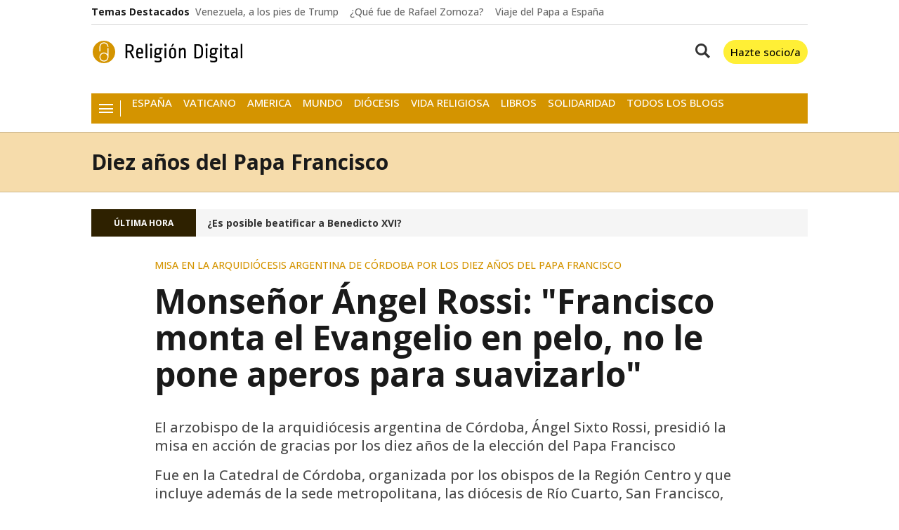

--- FILE ---
content_type: text/html; charset=UTF-8
request_url: https://www.religiondigital.org/diez_anos_del_papa_francisco/Monsenor-Angel-Rossi-Francisco-Evangelio_0_2541645826.html
body_size: 31588
content:

<!doctype html>
<html lang="es">
<head>
    <!-- bbnx generated at 2026-01-17T13:11:50+01:00 -->
    <meta charset="UTF-8">
    <meta name="viewport" content="width=device-width, initial-scale=1.0">
    <meta http-equiv="X-UA-Compatible" content="ie=edge">
    <meta name="generator" content="BBT bCube NX">

            <link rel="preload" href="/religiondigital/vendor.h-4b3a1e7da34d15d5a007.js" as="script">
        <link rel="preload" href="/religiondigital/app-main.h-f3eadf6a75ad47b4cc8f.js" as="script">
        <link rel="preload" href="/religiondigital/app-main.h-5933b161561146f7772f.css" as="style">
            
    <title>Monseñor Ángel Rossi: &quot;Francisco monta el Evangelio en pelo, no le pone aperos para suavizarlo&quot;</title>
    <meta name="description" content="El arzobispo de la arquidiócesis argentina de Córdoba, Ángel Sixto Rossi, presidió la misa en acción de gracias por los diez años de la elección del Papa Francisco">            <link rel="canonical" href="https://www.religiondigital.org/diez_anos_del_papa_francisco/Monsenor-Angel-Rossi-Francisco-Evangelio_0_2541645826.html">    
                        
            <meta property="article:modified_time" content="2023-03-14T21:50:00+00:00">                    <meta property="article:published_time" content="2023-03-14T21:50:00+00:00">                    <meta property="article:section" content="Diez años del Papa Francisco">                    <meta property="article:tag" content="Diez años del Papa Francisco">                    <meta name="author" content="Alberto Roselli">                    <meta http-equiv="Content-Type" content="text/html; charset=UTF-8">                    <meta name="generator" content="BBT bCube NX">                    <meta name="keywords" content="Monsenor, Angel, Rossi, Francisco, Evangelio">                    <meta property="og:description" content="El arzobispo de la arquidiócesis argentina de Córdoba, Ángel Sixto Rossi, presidió la misa en acción de gracias por los diez años de la elección del Papa Francisco">                    <meta property="og:image" content="https://static.religiondigital.org/clip/b1622530-92f0-441a-bba7-0b5a8b99a667_facebook-aspect-ratio_default_0.jpg">                    <meta property="og:image:height" content="628">                    <meta property="og:image:width" content="1200">                    <meta property="og:site_name" content="Religión Digital">                    <meta property="og:title" content="Monseñor Ángel Rossi: &quot;Francisco monta el Evangelio en pelo, no le pone aperos para suavizarlo&quot;">                    <meta property="og:type" content="article">                    <meta property="og:url" content="https://www.religiondigital.org/diez_anos_del_papa_francisco/Monsenor-Angel-Rossi-Francisco-Evangelio_0_2541645826.html">                    <meta name="publisher" content="Religión Digital">                    <meta name="robots" content="index,follow,max-image-preview:large">                    <meta name="twitter:card" content="summary_large_image">                    <meta name="twitter:description" content="El arzobispo de la arquidiócesis argentina de Córdoba, Ángel Sixto Rossi, presidió la misa en acción de gracias por los diez años de la elección del Papa Franci">                    <meta name="twitter:image" content="https://static.religiondigital.org/clip/b1622530-92f0-441a-bba7-0b5a8b99a667_twitter-aspect-ratio_default_0.jpg">                    <meta name="twitter:title" content="Monseñor Ángel Rossi: &quot;Francisco monta el Evangelio en pelo, no le pone aperos para suavizarlo&quot;">                    <link rel="shortcut icon" href="https://static.religiondigital.org/religiondigital/public/file/2025/1117/09/favicon.ico" type="image/x-icon">                    <link rel="shortcut icon" href="https://static.religiondigital.org/religiondigital/public/file/2025/1117/09/favicon.png">                    <link rel="apple-touch-icon" href="https://static.religiondigital.org/religiondigital/public/file/2025/1117/09/apple-touch-icon.png">                    <link href="https://www.religiondigital.org/diez_anos_del_papa_francisco/Monsenor-Angel-Rossi-Francisco-Evangelio_0_2541645826.amp.html" rel="amphtml">                    
        
    
            <link rel="dns-prefetch" href="https://static.religiondigital.org">
    <link rel="preconnect" href="https://static.religiondigital.org">
<link rel="dns-prefetch" href="//securepubads.g.doubleclick.net">
<link rel="dns-prefetch" href="//sdk.privacy-center.org">

        <style>@font-face{font-family:"Open Sans";font-style:italic;font-weight:300 800;font-stretch:100%;font-display:swap;src:url(/religiondigital/fonts/OpenSansItalic.h-99d2685c7dc21140654c79f746be9723.woff2) format("woff2");unicode-range:U+0000-00FF,U+0131,U+0152-0153,U+02BB-02BC,U+02C6,U+02DA,U+02DC,U+0304,U+0308,U+0329,U+2000-206F,U+20AC,U+2122,U+2191,U+2193,U+2212,U+2215,U+FEFF,U+FFFD}@font-face{font-family:"Open Sans";font-style:normal;font-weight:300 800;font-stretch:100%;font-display:swap;src:url(/religiondigital/fonts/OpenSans.h-686165fead0e5e770c089f7a09115703.woff2) format("woff2");unicode-range:U+0000-00FF,U+0131,U+0152-0153,U+02BB-02BC,U+02C6,U+02DA,U+02DC,U+0304,U+0308,U+0329,U+2000-206F,U+20AC,U+2122,U+2191,U+2193,U+2212,U+2215,U+FEFF,U+FFFD}
</style>
    
                                    
                                                <link rel="preload" href="https://static.religiondigital.org/clip/b1622530-92f0-441a-bba7-0b5a8b99a667_16-9-aspect-ratio_850w_0.webp" as="image" media="(max-width: 400px)">
                                <link rel="preload" href="https://static.religiondigital.org/clip/b1622530-92f0-441a-bba7-0b5a8b99a667_16-9-aspect-ratio_1200w_0.webp" as="image" media="(min-width: 400.1px) and (max-width: 578px)">
                                <link rel="preload" href="https://static.religiondigital.org/clip/b1622530-92f0-441a-bba7-0b5a8b99a667_16-9-aspect-ratio_1600w_0.webp" as="image" media="(min-width: 579px)">
                                                                
                                    <script type="application/ld+json">{"@context":"https:\/\/schema.org","@graph":[{"@context":"https:\/\/schema.org","@type":"NewsMediaOrganization","name":"Religi\u00f3n Digital","url":"https:\/\/www.religiondigital.org","logo":{"@type":"ImageObject","url":"https:\/\/www.religiondigital.org\/static\/logos\/religiondigital.svg"},"sameAs":["https:\/\/www.facebook.com\/jesusbastante@religiondigital.com","https:\/\/twitter.com\/ReligionDigit","https:\/\/www.instagram.com\/religion_digit","https:\/\/www.linkedin.com\/company\/religion-digital-edicom-sl\/about\/","https:\/\/www.youtube.com\/@religiondigital","https:\/\/bsky.app\/profile\/religiondigital.bsky.social","https:\/\/whatsapp.com\/channel\/0029VaAgcmd6hENwSYTZUk1f","https:\/\/t.me\/religiondigital"],"foundingDate":"1999-12-31T23:00:00+00:00","@id":"https:\/\/www.religiondigital.org#organization"},{"@context":"https:\/\/schema.org","@type":"BreadcrumbList","name":"Monse\u00f1or \u00c1ngel Rossi: \"Francisco monta el Evangelio en pelo, no le pone aperos para suavizarlo\"","itemListElement":[{"@type":"ListItem","position":1,"item":{"@type":"CollectionPage","url":"https:\/\/www.religiondigital.org","name":"Religi\u00f3n Digital","@id":"https:\/\/www.religiondigital.org"}},{"@type":"ListItem","position":2,"item":{"@type":"CollectionPage","url":"https:\/\/www.religiondigital.org\/diez_anos_del_papa_francisco\/","name":"Diez a\u00f1os del Papa Francisco","@id":"https:\/\/www.religiondigital.org\/diez_anos_del_papa_francisco\/"}},{"@type":"ListItem","position":3,"item":{"@type":"WebPage","url":"https:\/\/www.religiondigital.org\/diez_anos_del_papa_francisco\/Monsenor-Angel-Rossi-Francisco-Evangelio_0_2541645826.html","name":"Monse\u00f1or \u00c1ngel Rossi: \"Francisco monta el Evangelio en pelo, no le pone aperos para suavizarlo\"","@id":"https:\/\/www.religiondigital.org\/diez_anos_del_papa_francisco\/Monsenor-Angel-Rossi-Francisco-Evangelio_0_2541645826.html"}}],"@id":"https:\/\/www.religiondigital.org\/diez_anos_del_papa_francisco\/Monsenor-Angel-Rossi-Francisco-Evangelio_0_2541645826.html#breadcrumb"},{"@context":"https:\/\/schema.org","@type":"NewsArticle","headline":"Monse\u00f1or \u00c1ngel Rossi: \"Francisco monta el Evangelio en pelo, no le pone aperos para suavizarlo\"","url":"https:\/\/www.religiondigital.org\/diez_anos_del_papa_francisco\/Monsenor-Angel-Rossi-Francisco-Evangelio_0_2541645826.html","image":[{"@type":"ImageObject","url":"https:\/\/static.religiondigital.org\/clip\/b1622530-92f0-441a-bba7-0b5a8b99a667_source-aspect-ratio_1600w_0.jpg","width":1600,"height":1066,"name":"Acci\u00f3n de Gracias en C\u00f3rdoba (Argentina) por el d\u00e9cimo aniversario de Francisco en el papado"},{"@type":"ImageObject","url":"https:\/\/catedraldecordoba.org.ar\/wp-content\/uploads\/2023\/03\/335700216_651006930368690_398598421294329055_n-2.jpg"},{"@type":"ImageObject","url":"https:\/\/catedraldecordoba.org.ar\/wp-content\/uploads\/2023\/03\/335156000_782103393499618_1196294659137548150_n-2.jpg"},{"@type":"ImageObject","url":"https:\/\/catedraldecordoba.org.ar\/wp-content\/uploads\/2023\/03\/335416520_1211023376192349_3040583989274839829_n-1.jpg"},{"@type":"ImageObject","url":"https:\/\/catedraldecordoba.org.ar\/wp-content\/uploads\/2023\/03\/335160912_686450266564357_4269387893986350306_n-1.jpg"}],"datePublished":"2023-03-14T21:50:00+00:00","dateModified":"2023-03-14T21:50:00+00:00","publisher":{"@id":"https:\/\/www.religiondigital.org#organization"},"author":[{"@type":"Person","name":"Alberto Roselli"}],"mainEntityOfPage":"https:\/\/www.religiondigital.org\/diez_anos_del_papa_francisco\/Monsenor-Angel-Rossi-Francisco-Evangelio_0_2541645826.html","isAccessibleForFree":true,"articleSection":["Diez a\u00f1os del Papa Francisco"],"articleBody":"El arzobispo de la arquidi\u00f3cesis argentina de C\u00f3rdoba presidi\u00f3 la misa en acci\u00f3n de gracias por los diez a\u00f1os de la elecci\u00f3n del Papa Francisco. La celebraci\u00f3n form\u00f3 parte de las organizadas en el pa\u00eds por el mismo motivo, Jorge Mario Bergoglio fue elegido Papa aquel 13 de marzo de 2013.  En este caso la convocatoria fue en la Catedral de C\u00f3rdoba, organizada y convocada por los obispos que componen la Regi\u00f3n Centro y que incluye adem\u00e1s de la sede metropolitana, las di\u00f3cesis de R\u00edo Cuarto, San Francisco, Cruz del Eje, Villa Mar\u00eda y la prelatura de De\u00e1n Funes. Con un templo desbordante de fieles laicos y un destacad\u00edsimo n\u00famero de sacerdotes y di\u00e1conos de todas las di\u00f3cesis que acompa\u00f1aron a sus obispos, la celebraci\u00f3n se llev\u00f3 a cabo en un marco de gozosa alegr\u00eda y profundo recogimiento. A la hora de la homil\u00eda, el arzobispo Rossi comenz\u00f3 admitiendo que a pesar de haber pasado diez a\u00f1os \u201ccreo que todav\u00eda no hemos salido del shock, no hemos acomodado el coraz\u00f3n ante este tsunami del Esp\u00edritu que arras\u00f3 con todas las playas de la Iglesia y del mundo, que derrumb\u00f3 todas las escolleras de la resistencia o de la indiferencia\u201d. El tambi\u00e9n jesuita, como el Papa, afirm\u00f3 que \u201cla gente de la Iglesia y del mundo descubre en Francisco a un hombre capaz de devolver la esperanza y abrir nuevos horizontes; a un pastor que nos invita con sus palabras y con sus gestos, sencillos e interpelantes, a dejar de ser coleccionistas de antig\u00fcedades y cultivadores de teolog\u00edas narcisistas, a abandonar las retaguardias aburguesadas y c\u00f3modas para ir a las periferias del mundo y perder el miedo de ensuciarnos en ellas los pies. A preferir ser heridos por salir y no terminar enfermos por encerrarnos; a volver al anuncio y sobre todo al testimonio elemental de una iglesia pobre y para los pobres, como la quiso el Se\u00f1or, as\u00ed como la renov\u00f3 San Francisco, como la vivi\u00f3 la Madre Teresa de Calcuta y San Alberto Hurtado; el santo cura Brochero, nuestro Beato Enrique Angelelli, as\u00ed como la quiere tambi\u00e9n nuestro Papa Francisco.\u201d  En esta l\u00ednea, enfatiz\u00f3: \u201cEl tema central del mensaje de Francisco es volver al Evangelio, a rajatablas. Francisco monta en pelo al Evangelio, no le pone aperos para suavizarlo.\u201d Monse\u00f1or Rossi, citando a Victor Manuel Fern\u00e1ndez agreg\u00f3 que el otro tema central del mensaje del Papa Francisco es la dignidad de la persona \u201cya que todo ser humano tiene un valor infinito por el inmenso amor de Dios que lo sostiene.\u201d \u201cPor eso defiende a los inmigrantes y refugiados \u2013ilustr\u00f3- pide por la vida digna de los presos, rechaza la pena de muerte, condena la trata de personas, denuncia las crisis medioambientales \u2026 da voz a los descartados y abandonados, busca tender puentes con las personas que, en principio, parecen estar fuera o incluso en desacuerdo con la Iglesia.\u201d El arzobispo de C\u00f3rdoba resalt\u00f3 tambi\u00e9n los gestos de Francisco: \u201cLa visita a Lampedusa, los almuerzos con gente que duerme en la calle, sus llamados telef\u00f3nicos a los m\u00e1s olvidados, los viajes a pa\u00edses poco conocidos, y todo para decir: donde hay un ser humano olvidado o despreciado hay un tesoro y all\u00ed quiero estar yo.\u201d  Rossi enmarc\u00f3 el ministerio de Francisco en el pastoreo de San Juan XXIII al anunciar el Concilio Vaticano II sobre que \u201cla Iglesia prefiere usar la medicina de la misericordia y no empu\u00f1ar las armas de la severidad\u201d, y en el de San Pablo VI al concluir el Concilio: \u201cEl esp\u00edritu de nuestro Concilio ha sido principalmente la caridad \u2026 ha enviado al mundo en lugar de deprimentes diagn\u00f3sticos, remedios alentadores; en lugar de funestos presagios, mensajes de esperanza\u201d. Monse\u00f1or \u00c1ngel Rossi concluy\u00f3 diciendo: \u201cY como Jes\u00fas, el Papa Francisco tampoco es un profeta bien visto en su tierra. Y es que los profetas incomodan \u2026 El Papa Francisco no tiene pelos en la lengua: cuestiona la mentalidad individualista y la idolatr\u00eda de la econom\u00eda de mercado \u2026 y con su sencillez pone en jaque tanto a honorables eclesi\u00e1sticos que creen que seguimos en el Renacimiento, como a respetables cristianos acomodados que creen que pecar es ir solamente contra el sexto mandamiento.\u201d \u201cLos profetas incomodan. Con Francisco no se puede ser indiferente: o lo quer\u00e9s y los segu\u00eds, o lo detest\u00e1s e intent\u00e1s despe\u00f1arlo, como a Jes\u00fas, que paso de la admiraci\u00f3n a la incredulidad y de all\u00ed al odio\" \u201cSue\u00f1o un nuevo humanismo, un proceso constante de humanizaci\u00f3n \u2026una humanidad donde ser migrante no sea delito \u2026donde los j\u00f3venes respiren el aire limpio de la honestidad y amen la belleza de la cultura no contaminada por el consumismo \u2026sue\u00f1o con pol\u00edticas eficaces, centradas en los rostros m\u00e1s que en los n\u00fameros \u2026 en una humanidad que promueva y proteja los derechos de cada uno sin olvidar los deberes para con todos\u201d, concluy\u00f3 Rossi, leyendo citas textuales del propio Papa Francisco.  ","wordCount":873,"name":"Monse\u00f1or \u00c1ngel Rossi: \"Francisco monta el Evangelio en pelo, no le pone aperos para suavizarlo\"","description":"El arzobispo de la arquidi\u00f3cesis argentina de C\u00f3rdoba, \u00c1ngel Sixto Rossi, presidi\u00f3 la misa en acci\u00f3n de gracias por los diez a\u00f1os de la elecci\u00f3n del Papa Francisco","keywords":["Diez a\u00f1os del Papa Francisco","Am\u00e9rica"]}]}</script>
            
                                    
<script>"use strict";function _typeof(t){return(_typeof="function"==typeof Symbol&&"symbol"==typeof Symbol.iterator?function(t){return typeof t}:function(t){return t&&"function"==typeof Symbol&&t.constructor===Symbol&&t!==Symbol.prototype?"symbol":typeof t})(t)}!function(){var t=function(){var t,e,o=[],n=window,r=n;for(;r;){try{if(r.frames.__tcfapiLocator){t=r;break}}catch(t){}if(r===n.top)break;r=r.parent}t||(!function t(){var e=n.document,o=!!n.frames.__tcfapiLocator;if(!o)if(e.body){var r=e.createElement("iframe");r.style.cssText="display:none",r.name="__tcfapiLocator",e.body.appendChild(r)}else setTimeout(t,5);return!o}(),n.__tcfapi=function(){for(var t=arguments.length,n=new Array(t),r=0;r<t;r++)n[r]=arguments[r];if(!n.length)return o;"setGdprApplies"===n[0]?n.length>3&&2===parseInt(n[1],10)&&"boolean"==typeof n[3]&&(e=n[3],"function"==typeof n[2]&&n[2]("set",!0)):"ping"===n[0]?"function"==typeof n[2]&&n[2]({gdprApplies:e,cmpLoaded:!1,cmpStatus:"stub"}):o.push(n)},n.addEventListener("message",(function(t){var e="string"==typeof t.data,o={};if(e)try{o=JSON.parse(t.data)}catch(t){}else o=t.data;var n="object"===_typeof(o)&&null!==o?o.__tcfapiCall:null;n&&window.__tcfapi(n.command,n.version,(function(o,r){var a={__tcfapiReturn:{returnValue:o,success:r,callId:n.callId}};t&&t.source&&t.source.postMessage&&t.source.postMessage(e?JSON.stringify(a):a,"*")}),n.parameter)}),!1))};"undefined"!=typeof module?module.exports=t:t()}();</script>

<script>
    window._sp_queue = [];
    window._sp_ = {
        config: {
            accountId: 1964,
            baseEndpoint: 'https://cdn.privacy-mgmt.com',
            propertyHref: 'https://www.religiondigital.org',
            gdpr: { },
            events: {
                onMessageChoiceSelect: function() {
                    console.log('[event] onMessageChoiceSelect', arguments);
                },
                onMessageReady: function() {
                    console.log('[event] onMessageReady', arguments);
                },
                onMessageChoiceError: function() {
                    console.log('[event] onMessageChoiceError', arguments);
                },
                onPrivacyManagerAction: function() {
                    console.log('[event] onPrivacyManagerAction', arguments);
                },
                onPMCancel: function() {
                    console.log('[event] onPMCancel', arguments);
                },
                onMessageReceiveData: function() {
                    console.log('[event] onMessageReceiveData', arguments);
                },
                onSPPMObjectReady: function() {
                    console.log('[event] onSPPMObjectReady', arguments);
                },
                onConsentReady: function (consentUUID, euconsent) {
                    console.log('[event] onConsentReady', arguments);
                },
                onError: function() {
                    console.log('[event] onError', arguments);
                },
            }
        }
    }
</script>

<script src='https://cdn.privacy-mgmt.com/unified/wrapperMessagingWithoutDetection.js' async></script>
            
                <script>
            window.adMap = {"networkCode":"1099286","segmentation":{"site":"religiondigital","domain":"https:\/\/www.religiondigital.org","id":"1289020","type":"content","subtype":"noticias","language":"es","category":["Diez a\u00f1os del Papa Francisco","Am\u00e9rica"],"tags":["Diez a\u00f1os del Papa Francisco"],"authors":[],"geocont":""},"bannerTop":null,"bannerUnderHeader":null,"bannerFooter":null,"afterContent":null,"skyLeft":null,"skyRight":null,"outOfPage":null,"list":[{"index":2,"position":{"type":"html","id":1000075,"minimumReservedHeightMobile":250,"minimumReservedHeightDesktop":450,"name":"Sunmedia","active":true,"code":"<div style=\"margin:auto;max-width:1020px;\"><div class=\"adv-intext\">\n <script async type=\"application\/javascript\" src=\"https:\/\/static.sunmedia.tv\/integrations\/421bb3b9-e4f9-4a9e-b862-f8206b2e9964\/421bb3b9-e4f9-4a9e-b862-f8206b2e9964.js\" data-gdpr-applies=\"${gdpr}\" data-consent-string=\"${gdpr_consent}\"><\/script>\n<\/div><\/div>"}},{"index":3,"position":{"type":"adServer","id":1000039,"minimumReservedHeightMobile":null,"minimumReservedHeightDesktop":null,"adUnitCode":"religiondigital.com\/noticia_right1","sizes":"[[300, 250], [300, 600], [300, 300]]","outOfPage":false,"mapping":null}},{"index":6,"position":{"type":"adServer","id":1000008,"minimumReservedHeightMobile":null,"minimumReservedHeightDesktop":null,"adUnitCode":"Home_lateral_derecho_8","sizes":"[[300, 150], [300, 100], [300, 243], [300, 250]]","outOfPage":false,"mapping":null}},{"index":9,"position":{"type":"adServer","id":1000017,"minimumReservedHeightMobile":null,"minimumReservedHeightDesktop":null,"adUnitCode":"Religion300x250","sizes":"[[1,1],[300,250],[300,300]]","outOfPage":false,"mapping":null}},{"index":12,"position":{"type":"adServer","id":1000009,"minimumReservedHeightMobile":null,"minimumReservedHeightDesktop":null,"adUnitCode":"Home_lateral_derecho_9","sizes":"[[300, 150], [300, 100], [300, 243], [300, 250]]","outOfPage":false,"mapping":null}},{"index":15,"position":{"type":"adServer","id":1000007,"minimumReservedHeightMobile":null,"minimumReservedHeightDesktop":null,"adUnitCode":"Home_lateral_derecho_6","sizes":"[[300, 150], [300, 100], [300, 243], [300, 250]]","outOfPage":false,"mapping":null}},{"index":16,"position":{"type":"html","id":1000066,"minimumReservedHeightMobile":250,"minimumReservedHeightDesktop":250,"name":"UPSA","active":true,"code":"<a href=\"https:\/\/info.upsa.es\/grado-filosofia-online\/?utm_source=religion-digital&utm_medium=display&utm_campaign=upsa_religion-digital_display_global_grado__prs__&utm_codigo_titulacion__c=1030-02&utm_campaign_key__c=CAMP-000102\"><img src=\"https:\/\/static.religiondigital.org\/clip\/f60c6789-3f06-4bb4-aa51-b2ac705745eb_source-aspect-ratio_default_0.jpg\" \/><\/a>"}}],"vastUrl":null,"adMapName":"Mapa contenidos escritorio","underRecirculationBannerLeft":null,"underRecirculationBannerRight":null} || [];
            window.adMapMobile = {"networkCode":"1099286","segmentation":{"site":"religiondigital","domain":"https:\/\/www.religiondigital.org","id":"1289020","type":"content","subtype":"noticias","language":"es","category":["Diez a\u00f1os del Papa Francisco","Am\u00e9rica"],"tags":["Diez a\u00f1os del Papa Francisco"],"authors":[],"geocont":""},"bannerTop":null,"bannerUnderHeader":null,"bannerFooter":null,"afterContent":null,"skyLeft":null,"skyRight":null,"outOfPage":null,"list":[{"index":2,"position":{"type":"html","id":1000075,"minimumReservedHeightMobile":250,"minimumReservedHeightDesktop":450,"name":"Sunmedia","active":true,"code":"<div style=\"margin:auto;max-width:1020px;\"><div class=\"adv-intext\">\n <script async type=\"application\/javascript\" src=\"https:\/\/static.sunmedia.tv\/integrations\/421bb3b9-e4f9-4a9e-b862-f8206b2e9964\/421bb3b9-e4f9-4a9e-b862-f8206b2e9964.js\" data-gdpr-applies=\"${gdpr}\" data-consent-string=\"${gdpr_consent}\"><\/script>\n<\/div><\/div>"}},{"index":3,"position":{"type":"adServer","id":1000039,"minimumReservedHeightMobile":null,"minimumReservedHeightDesktop":null,"adUnitCode":"religiondigital.com\/noticia_right1","sizes":"[[300, 250], [300, 600], [300, 300]]","outOfPage":false,"mapping":null}},{"index":6,"position":{"type":"adServer","id":1000008,"minimumReservedHeightMobile":null,"minimumReservedHeightDesktop":null,"adUnitCode":"Home_lateral_derecho_8","sizes":"[[300, 150], [300, 100], [300, 243], [300, 250]]","outOfPage":false,"mapping":null}},{"index":9,"position":{"type":"adServer","id":1000017,"minimumReservedHeightMobile":null,"minimumReservedHeightDesktop":null,"adUnitCode":"Religion300x250","sizes":"[[1,1],[300,250],[300,300]]","outOfPage":false,"mapping":null}},{"index":12,"position":{"type":"adServer","id":1000009,"minimumReservedHeightMobile":null,"minimumReservedHeightDesktop":null,"adUnitCode":"Home_lateral_derecho_9","sizes":"[[300, 150], [300, 100], [300, 243], [300, 250]]","outOfPage":false,"mapping":null}},{"index":15,"position":{"type":"adServer","id":1000007,"minimumReservedHeightMobile":null,"minimumReservedHeightDesktop":null,"adUnitCode":"Home_lateral_derecho_6","sizes":"[[300, 150], [300, 100], [300, 243], [300, 250]]","outOfPage":false,"mapping":null}},{"index":16,"position":{"type":"html","id":1000066,"minimumReservedHeightMobile":250,"minimumReservedHeightDesktop":250,"name":"UPSA","active":true,"code":"<a href=\"https:\/\/info.upsa.es\/grado-filosofia-online\/?utm_source=religion-digital&utm_medium=display&utm_campaign=upsa_religion-digital_display_global_grado__prs__&utm_codigo_titulacion__c=1030-02&utm_campaign_key__c=CAMP-000102\"><img src=\"https:\/\/static.religiondigital.org\/clip\/f60c6789-3f06-4bb4-aa51-b2ac705745eb_source-aspect-ratio_default_0.jpg\" \/><\/a>"}}],"vastUrl":null,"adMapName":"Mapa contenidos escritorio","underRecirculationBannerLeft":null,"underRecirculationBannerRight":null} || [];
        </script>
    
                                                        <script type="text/javascript" async
        src="https://securepubads.g.doubleclick.net/tag/js/gpt.js"></script>

<script>
    // Inicializamos googletag si no existe
    window.googletag = window.googletag || { cmd: [] };

    // Inicializamos los anuncios despues del consentimiento de didomi y se define el tipo de publicidad
    // dependiendo de si ha aceptado las cookies o no
    googletag.cmd.push(function () {
        googletag.pubads().disableInitialLoad();

        googletag.pubads()
            .setRequestNonPersonalizedAds(1);
        window.didomiOnReady = window.didomiOnReady || [];
        window.didomiOnReady.push(function (Didomi) {
            Didomi.getObservableOnUserConsentStatusForVendor('google')
                .filter(function (status) {
                    return status !== undefined;
                })
                .first()
                .subscribe(function (consentStatusForVendor) {
                    if (consentStatusForVendor === true) {
                        googletag.pubads().setRequestNonPersonalizedAds(0);
                    } else if (consentStatusForVendor === false) {
                        googletag.pubads().setRequestNonPersonalizedAds(1);
                        addCTMToVideos();
                    }
                    console.debug(
                        `%cCMP: %cCMP is ready`,
                        'color: green; font-weight: bold;',
                        'color: yellow;'
                    );
                });
        });

        console.debug(
            `%cGPT: %cGoogleTag is ready`,
            'color: green; font-weight: bold;',
            'color: yellow;'
        );
    });

    window.gptAdvertisingEnabled = true;
</script>
                        
                    
    <!-- Global site tag (gtag.js) - Google Analytics -->

    <!-- Google Tag Manager -->
    <script>(function(w,d,s,l,i){w[l]=w[l]||[];w[l].push({'gtm.start':
                new Date().getTime(),event:'gtm.js'});var f=d.getElementsByTagName(s)[0],
            j=d.createElement(s),dl=l!='dataLayer'?'&l='+l:'';j.async=true;j.src=
            'https://www.googletagmanager.com/gtm.js?id='+i+dl;f.parentNode.insertBefore(j,f);
        })(window,document,'script','dataLayer','GTM-KC345S4');</script>
    <!-- End Google Tag Manager -->
    
                    
    
    <!-- Google Analytics account is not configured -->
    
                
                
            <style>
            #related-1289020 {
                display: none;
            }
        </style>
        <link rel="preload" href="/religiondigital/brick/hot-topics-brick.h-706e5d770cdcdd9b2751.css" as="style"><link rel="preload" href="/religiondigital/brick/header-brick.h-b758eb1505590db75386.css" as="style"><link rel="preload" href="/religiondigital/brick/footer-brick.h-e2b1e8460601ae7ee815.css" as="style"><link rel='stylesheet' href='/religiondigital/brick/hot-topics-brick.h-706e5d770cdcdd9b2751.css'><link rel='stylesheet' href='/religiondigital/brick/header-brick.h-b758eb1505590db75386.css'><link rel='stylesheet' href='/religiondigital/brick/footer-brick.h-e2b1e8460601ae7ee815.css'>
        <link rel="stylesheet" href="/religiondigital/app-main.h-5933b161561146f7772f.css">
    
    
                
                            
    
                                                
    <style>@media all and (min-width: 1100px) {#id-1000075-advertising--desktop { min-height: 486px; }} </style>
<style>@media all and (max-width: 1099px) {#id-1000075-advertising--mobile { min-height: 286px; }} </style>
<style>@media all and (min-width: 1100px) {#id-1000039-advertising--desktop { min-height: 636px; }} </style>
<style>@media all and (max-width: 1099px) {#id-1000039-advertising--mobile { min-height: 636px; }} </style>
<style>@media all and (min-width: 1100px) {#id-1000008-advertising--desktop { min-height: 286px; }} </style>
<style>@media all and (max-width: 1099px) {#id-1000008-advertising--mobile { min-height: 286px; }} </style>
<style>@media all and (min-width: 1100px) {#id-1000017-advertising--desktop { min-height: 336px; }} </style>
<style>@media all and (max-width: 1099px) {#id-1000017-advertising--mobile { min-height: 336px; }} </style>
<style>@media all and (min-width: 1100px) {#id-1000009-advertising--desktop { min-height: 286px; }} </style>
<style>@media all and (max-width: 1099px) {#id-1000009-advertising--mobile { min-height: 286px; }} </style>
<style>@media all and (min-width: 1100px) {#id-1000007-advertising--desktop { min-height: 286px; }} </style>
<style>@media all and (max-width: 1099px) {#id-1000007-advertising--mobile { min-height: 286px; }} </style>
<style>@media all and (min-width: 1100px) {#id-1000066-advertising--desktop { min-height: 286px; }} </style>
<style>@media all and (max-width: 1099px) {#id-1000066-advertising--mobile { min-height: 286px; }} </style>
</head>


<body class="web-mode religiondigital  ">
              
    <!-- Global site tag (gtag.js) - Google Analytics -->

    <!-- Google Tag Manager (noscript) -->
    <noscript><iframe src="https://www.googletagmanager.com/ns.html?id=GTM-KC345S4"
                      height="0" width="0" style="display:none;visibility:hidden"></iframe></noscript>
    <!-- End Google Tag Manager (noscript) -->
  
              
    
    <!-- Comscore account is not configured -->

  
  
<div id="app">
                <page-variables :content-id="1289020"                    :running-in-showroom="false"
                    :site-url="&quot;https:\/\/www.religiondigital.org&quot;"
                    :site="{&quot;id&quot;:4,&quot;name&quot;:&quot;Religi\u00f3n Digital&quot;,&quot;alias&quot;:&quot;religiondigital&quot;,&quot;url&quot;:&quot;https:\/\/www.religiondigital.org&quot;,&quot;staticUrl&quot;:null,&quot;scheme&quot;:&quot;https&quot;,&quot;mediaId&quot;:2}"
                    :preview="false"
                    :feature-flags="{&quot;CmsAuditLog.enabled&quot;:true,&quot;ManualContentIdInBoardsAndComposition.enabled&quot;:true,&quot;Staff.AdminManualLogin.enable&quot;:true}"
                    :gpt-advertising-enabled="true"
                    :web-features="[]"
                    :web-routes="{&quot;generated::JT0S3YAKeujgNb7n&quot;:&quot;\/_\/internal\/digital-interview\/answer-tool\/&quot;,&quot;login&quot;:&quot;\/acceso\/&quot;,&quot;register&quot;:&quot;\/registro\/&quot;,&quot;generated::MRV2zpsEjCSZX6So&quot;:&quot;\/registro\/error\/&quot;,&quot;generated::rhGLzV44PYXUBfZf&quot;:&quot;\/registro\/validado\/&quot;,&quot;generated::nhFoYfKPyJx4xfuD&quot;:&quot;\/buscar\/recetas\/{searchText?}\/&quot;,&quot;generated::AEjiQIssIlk3DQ9G&quot;:&quot;\/buscar\/tareas\/{searchText?}\/&quot;,&quot;generated::ZJ46o0IeCjDGgIKE&quot;:&quot;\/buscar\/{searchText?}\/&quot;,&quot;user&quot;:&quot;\/perfil\/&quot;,&quot;user.profile&quot;:&quot;\/perfil\/mi-cuenta\/&quot;,&quot;user.saved&quot;:&quot;\/perfil\/contenidos-guardados\/&quot;,&quot;user.authors&quot;:&quot;\/perfil\/autores\/&quot;,&quot;user.newsletters&quot;:&quot;\/perfil\/boletines\/&quot;,&quot;generated::0sYboFgiDR8KTdlN&quot;:&quot;\/contact\/&quot;,&quot;generated::kOaJOIRV9pJOlvHY&quot;:&quot;\/agenda\/&quot;,&quot;generated::lLYgeG8xmJRJauoI&quot;:&quot;\/hemeroteca\/&quot;,&quot;generated::TmqEckcxPei2ETZH&quot;:&quot;\/hemeroteca\/hoy\/&quot;,&quot;generated::brnPRZGNs1OzCafz&quot;:&quot;\/hemeroteca\/ayer\/&quot;,&quot;generated::cDPxXVXAEyiQmfWj&quot;:&quot;\/hemeroteca\/{startYear}\/{startMonth}\/{startDay}\/{endYear?}\/{endMonth?}\/{endDay?}\/&quot;,&quot;generated::pPqrbZbybSC7nVBX&quot;:&quot;\/guia-programacion\/&quot;,&quot;change-password&quot;:&quot;\/cambiar-contrasena\/{token}\/&quot;,&quot;generated::t5n6Du9ehwNOfUHl&quot;:&quot;\/{name}.h-{hash}.{extension}\/&quot;,&quot;generated::VlJclNphxKDdRC77&quot;:&quot;\/{fileName}\/&quot;,&quot;generated::K0SaGmhOWq6YWWyi&quot;:&quot;\/mailing\/confirm-mail\/&quot;,&quot;generated::Gxhjwi5lYbTcefZr&quot;:&quot;\/mailing\/reset-password\/&quot;,&quot;generated::nKxxdQ9p1eMU1G7D&quot;:&quot;\/mailing\/contact-mail\/&quot;,&quot;generated::FPYDks1ggJTMk2gQ&quot;:&quot;\/mailing\/demo-confirm-mail\/&quot;,&quot;generated::ckvF6EwBGL1PxskH&quot;:&quot;\/mailing\/board\/newsletter\/&quot;,&quot;generated::xaaPolbkvh49k7H1&quot;:&quot;\/podcast\/{slug}.xml\/&quot;,&quot;generated::lu8saO5CVE06Nr6g&quot;:&quot;\/podcast-mp3\/{slug}.xml\/&quot;,&quot;generated::oRoj2SgS997IYp77&quot;:&quot;\/podcast-asset-{slug}.{ext}\/&quot;}"
                    optimized-clipping="webp"
                    :facebook-app-id="null"></page-variables>
                                            <nx-paywall-manager :content-id="1289020"></nx-paywall-manager>
            <nx-paywall-version-testing></nx-paywall-version-testing>
            
            
                
        
            <div class="top_container">
                        <nav aria-label="Saltar al contenido">
                <a href="#content-body" tabindex="0" class="sr-only gl-accessibility">common.go-to-content</a>
            </nav>
            
                                            
                
    <nav class="topic-bar middle">
        <div class="topic-bar-wrapper">
            
    <span
    class="title-text-atom color-neutral900 topic-bar-title topic-bar-title
    
    A-200-700-500-N
    
    ">
    <span class="title-text-title">Temas Destacados</span>
    </span>
            <nx-swiper-menu :items="[{&quot;text&quot;:&quot;Venezuela, a los pies de Trump&quot;,&quot;title&quot;:&quot;Venezuela, a los pies de Trump&quot;,&quot;href&quot;:&quot;https:\/\/www.religiondigital.org\/temas\/venezuela\/&quot;,&quot;target&quot;:null,&quot;rel&quot;:null},{&quot;text&quot;:&quot;\u00bfQu\u00e9 fue de Rafael Zornoza?&quot;,&quot;title&quot;:&quot;\u00bfQu\u00e9 fue de Rafael Zornoza?&quot;,&quot;href&quot;:&quot;https:\/\/www.religiondigital.org\/el_baron_rampante\/meses-caso-zornoza-escandalo-carnaval_132_1439673.html&quot;,&quot;target&quot;:null,&quot;rel&quot;:null},{&quot;text&quot;:&quot;Viaje del Papa a Espa\u00f1a&quot;,&quot;title&quot;:&quot;Viaje del Papa a Espa\u00f1a&quot;,&quot;href&quot;:&quot;https:\/\/www.religiondigital.org\/temas\/viaje-del-papa-a-espana\/&quot;,&quot;target&quot;:null,&quot;rel&quot;:null}]"
                            :atom-config="{&quot;gradient&quot;:&quot;#fff&quot;,&quot;dropdown&quot;:&quot;elevation-900&quot;,&quot;icon&quot;:&quot;fill-neutral600&quot;,&quot;title&quot;:&quot;color-neutral600 A-200-500-500-N&quot;,&quot;children&quot;:&quot;color-neutral900 A-100-500-500-N&quot;}"></nx-swiper-menu>
        </div>
    </nav>

            
                                            
                        

<nx-header inline-template>
    <header class="bbnx-header religiondigital   bbnx-header--burger"
            :class="{
            'sticky': this.headerSticky,
            'stickeable': this.headerStickable,
            'open_menu': this.openMenu,
            'open_search': this.openSearch }">

        <button class="burger" aria-expanded="false" @click.stop="toggleMenu" aria-label="Navegación">
            <span class="sr-only">Navegación</span>
            <span class="bar"></span>
            <span class="bar"></span>
            <span class="bar"></span>
        </button>

        <a href="/" class="logo" title="Religión Digital">
                            <picture>
                                                            <img class="logo-desktop"
                         width="184"
                         height="28"
                         alt="Religión Digital"
                         title="Religión Digital"
                                                    src="https://www.religiondigital.org/static/logos/religiondigital.svg"
                                            />
                </picture>
                    </a>

                                <nx-swiper-menu :items="[{&quot;link&quot;:{&quot;text&quot;:&quot;Espa\u00f1a&quot;,&quot;title&quot;:&quot;Espa\u00f1a&quot;,&quot;href&quot;:&quot;https:\/\/www.religiondigital.org\/espana\/&quot;,&quot;target&quot;:null,&quot;rel&quot;:null},&quot;children&quot;:[]},{&quot;link&quot;:{&quot;text&quot;:&quot;Vaticano&quot;,&quot;title&quot;:&quot;Vaticano&quot;,&quot;href&quot;:&quot;https:\/\/www.religiondigital.org\/vaticano\/&quot;,&quot;target&quot;:null,&quot;rel&quot;:null},&quot;children&quot;:[]},{&quot;link&quot;:{&quot;text&quot;:&quot;America&quot;,&quot;title&quot;:&quot;America&quot;,&quot;href&quot;:&quot;https:\/\/www.religiondigital.org\/america\/&quot;,&quot;target&quot;:null,&quot;rel&quot;:null},&quot;children&quot;:[]},{&quot;link&quot;:{&quot;text&quot;:&quot;Mundo&quot;,&quot;title&quot;:&quot;Mundo&quot;,&quot;href&quot;:&quot;https:\/\/www.religiondigital.org\/mundo\/&quot;,&quot;target&quot;:null,&quot;rel&quot;:null},&quot;children&quot;:[]},{&quot;link&quot;:{&quot;text&quot;:&quot;Di\u00f3cesis&quot;,&quot;title&quot;:&quot;Di\u00f3cesis&quot;,&quot;href&quot;:&quot;https:\/\/www.religiondigital.org\/diocesis\/&quot;,&quot;target&quot;:null,&quot;rel&quot;:null},&quot;children&quot;:[]},{&quot;link&quot;:{&quot;text&quot;:&quot;Vida religiosa&quot;,&quot;title&quot;:&quot;Vida religiosa&quot;,&quot;href&quot;:&quot;https:\/\/www.religiondigital.org\/vida-religiosa\/&quot;,&quot;target&quot;:null,&quot;rel&quot;:null},&quot;children&quot;:[]},{&quot;link&quot;:{&quot;text&quot;:&quot;Libros&quot;,&quot;title&quot;:&quot;Libros&quot;,&quot;href&quot;:&quot;https:\/\/www.religiondigital.org\/libros\/&quot;,&quot;target&quot;:null,&quot;rel&quot;:null},&quot;children&quot;:[]},{&quot;link&quot;:{&quot;text&quot;:&quot;Solidaridad&quot;,&quot;title&quot;:&quot;Solidaridad&quot;,&quot;href&quot;:&quot;https:\/\/www.religiondigital.org\/solidaridad\/&quot;,&quot;target&quot;:null,&quot;rel&quot;:null},&quot;children&quot;:[]},{&quot;link&quot;:{&quot;text&quot;:&quot;Todos los blogs&quot;,&quot;title&quot;:&quot;Todos los blogs&quot;,&quot;href&quot;:&quot;https:\/\/www.religiondigital.org\/blogs\/&quot;,&quot;target&quot;:null,&quot;rel&quot;:null},&quot;children&quot;:[]}]"
                            :atom-config="{&quot;gradient&quot;:&quot;#D49400&quot;,&quot;dropdown&quot;:&quot;elevation-900&quot;,&quot;icon&quot;:&quot;fill-neutral700&quot;,&quot;title&quot;:&quot;color-bWWhite A-300-500-500-C&quot;,&quot;children&quot;:&quot;color-neutral700 A-300-300-500-N&quot;}"></nx-swiper-menu>
        
        <div id="burger-menu">
                <button class="close" aria-expanded="false" @click="closeMenuAndSearch" aria-label="Cerrar navegación">
                    <svg height="10" viewBox="0 0 12 10" width="12" xmlns="http://www.w3.org/2000/svg"><path d="m17 8.00714286-1.0071429-1.00714286-3.9928571 3.9928571-3.99285714-3.9928571-1.00714286 1.00714286 3.9928571 3.99285714-3.9928571 3.9928571 1.00714286 1.0071429 3.99285714-3.9928571 3.9928571 3.9928571 1.0071429-1.0071429-3.9928571-3.9928571z" transform="translate(-6 -7)"/></svg>
                </button>
                <a href="/" class="logo" aria-hidden="true">
                    <picture>
                                                                        <img class="logo-desktop"
                             width="128"
                             height="42"
                             alt=""
                             title=""
                                                            src="https://www.religiondigital.org/static/logos/religiondigital.svg"
                             />
                    </picture>
                </a>
                <button class="search" title="search" aria-expanded="false" @click="toggleSearch" aria-label="Buscar contenidos">
                    <svg height="24" viewBox="0 0 24 24" width="24" xmlns="http://www.w3.org/2000/svg"><path d="m10.33 2c4.611-.018 8.367 3.718 8.395 8.35.002 1.726-.511 3.332-1.395 4.67l5.67 5.672-2.288 2.308-5.66-5.662c-1.337.916-2.95 1.454-4.69 1.462-4.612 0-8.352-3.751-8.362-8.384-.009-4.632 3.718-8.398 8.33-8.416zm.033 2.888c-3.022-.002-5.477 2.454-5.488 5.492-.011 3.039 2.426 5.513 5.448 5.533 2.95.019 5.371-2.305 5.514-5.24l.006-.221c.019-3.059-2.437-5.548-5.48-5.564z"/></svg>
                </button>
                <nav id="burger-nav" v-click-outside="closeMenu" aria-label="Navegación auxiliar">
                                    <ul class="menu">
                                                    <li class="menu-item A-300-500-500-C">
                                <a class="menu-item-title" title="España"
                                   href="https://www.religiondigital.org/espana/"
                                                                                                            >
                                    España
                                </a>
                                                            </li>
                                                    <li class="menu-item A-300-500-500-C">
                                <a class="menu-item-title" title="Vaticano"
                                   href="https://www.religiondigital.org/vaticano/"
                                                                                                            >
                                    Vaticano
                                </a>
                                                            </li>
                                                    <li class="menu-item A-300-500-500-C">
                                <a class="menu-item-title" title="Opinión"
                                   href="https://www.religiondigital.org/opinion/"
                                                                                                            >
                                    Opinión
                                </a>
                                                            </li>
                                                    <li class="menu-item A-300-500-500-C">
                                <a class="menu-item-title" title="León XIV"
                                   href="https://www.religiondigital.org/leon-xiv/"
                                                                                                            >
                                    León XIV
                                </a>
                                                            </li>
                                                    <li class="menu-item A-300-500-500-C">
                                <a class="menu-item-title" title="Diócesis"
                                   href="https://www.religiondigital.org/diocesis/"
                                                                                                            >
                                    Diócesis
                                </a>
                                                            </li>
                                                    <li class="menu-item A-300-500-500-C">
                                <a class="menu-item-title" title="América"
                                   href="https://www.religiondigital.org/america/"
                                                                                                            >
                                    América
                                </a>
                                                            </li>
                                                    <li class="menu-item A-300-500-500-C">
                                <a class="menu-item-title" title="Mundo"
                                   href="https://www.religiondigital.org/mundo/"
                                                                                                            >
                                    Mundo
                                </a>
                                                            </li>
                                                    <li class="menu-item A-300-500-500-C">
                                <a class="menu-item-title" title="Solidaridad"
                                   href="https://www.religiondigital.org/solidaridad/"
                                                                                                            >
                                    Solidaridad
                                </a>
                                                            </li>
                                                    <li class="menu-item A-300-500-500-C">
                                <a class="menu-item-title" title="Otras confesiones"
                                   href="https://www.religiondigital.org/otras-confesiones/"
                                                                                                            >
                                    Otras confesiones
                                </a>
                                                            </li>
                                                    <li class="menu-item A-300-500-500-C">
                                <a class="menu-item-title" title="Todos los blogs"
                                   href="https://www.religiondigital.org/blogs/"
                                                                                                            >
                                    Todos los blogs
                                </a>
                                                            </li>
                                                    <li class="menu-item A-300-500-500-C">
                                <a class="menu-item-title" title="Libros"
                                   href="https://www.religiondigital.org/libros/"
                                                                                                            >
                                    Libros
                                </a>
                                                            </li>
                                                    <li class="menu-item A-300-500-500-C">
                                <a class="menu-item-title" title="Cultura"
                                   href="https://www.religiondigital.org/cultura/"
                                                                                                            >
                                    Cultura
                                </a>
                                                            </li>
                                                    <li class="menu-item A-300-500-500-C">
                                <a class="menu-item-title" title="Vida Religiosa"
                                   href="https://www.religiondigital.org/vida-religiosa/"
                                                                                                            >
                                    Vida Religiosa
                                </a>
                                                            </li>
                                                    <li class="menu-item A-300-500-500-C">
                                <a class="menu-item-title" title="Educación"
                                   href="https://www.religiondigital.org/educacion/"
                                                                                                            >
                                    Educación
                                </a>
                                                            </li>
                                                    <li class="menu-item A-300-500-500-C">
                                <a class="menu-item-title" title="Turismo"
                                   href="https://www.religiondigital.org/turismo/"
                                                                                                            >
                                    Turismo
                                </a>
                                                            </li>
                                                    <li class="menu-item A-300-500-500-C">
                                <a class="menu-item-title" title="Comunicación"
                                   href="https://www.religiondigital.org/comunicacion/"
                                                                                                            >
                                    Comunicación
                                </a>
                                                            </li>
                                            </ul>
                            </nav>
        </div>

        <button class="search" title="search" aria-expanded="false" @click="toggleSearch" aria-label="Buscar contenidos">
            <svg height="24" viewBox="0 0 24 24" width="24" xmlns="http://www.w3.org/2000/svg"><path d="m10.33 2c4.611-.018 8.367 3.718 8.395 8.35.002 1.726-.511 3.332-1.395 4.67l5.67 5.672-2.288 2.308-5.66-5.662c-1.337.916-2.95 1.454-4.69 1.462-4.612 0-8.352-3.751-8.362-8.384-.009-4.632 3.718-8.398 8.33-8.416zm.033 2.888c-3.022-.002-5.477 2.454-5.488 5.492-.011 3.039 2.426 5.513 5.448 5.533 2.95.019 5.371-2.305 5.514-5.24l.006-.221c.019-3.059-2.437-5.548-5.48-5.564z"/></svg>
        </button>

        <nx-header-user-button v-if="webHasUsers"
                               site-url="https://www.religiondigital.org"
                               class="user  header-user-button--right">
        </nx-header-user-button>

        <div class="register">
            <a href="/socios/" title="Hazte socio/a" class="register-button A-200-500-500-N A-300-500-500-N--md .A-400-500-500-N--xl">Hazte socio/a</a>
        </div>

            </header>
</nx-header>

            
                                                
<nx-aside-alert :alerts="[]"></nx-aside-alert>

                                    </div>
    
        
        
                        

        <aside class="section-opening
         standard-design
         ">

                    <header class="content-list-header bcolor-vars-primary100  ">
                <div class="content-list-header-wrapper ">
                    <a href="https://www.religiondigital.org/diez_anos_del_papa_francisco/"
                                                  title="Diez años del Papa Francisco">                                                    <div class="title A-600-700-500-N A-700-700-300-N--md">Diez años del Papa Francisco</div>
                                                </a>                                    </div>
            </header>
        
        

            </aside>

            
    
            
    <div class="last-hour">
        <div class="last-hour-wrapper bcolor-neutral50">
            <div class="last-hour-header A-100-700-500-C color-bWWhite bcolor-accent500"
            >Última hora</div>
            <a class="last-hour-title A-200-700-500-N color-neutral800"
               href="https://www.religiondigital.org/vaticano/marcha-posible-beatificacion-benedicto-xvi-ganswein-milagro-vaticano_1_1439883.html"
               title="¿Es posible beatificar a Benedicto XVI?"
               >¿Es posible beatificar a Benedicto XVI?</a>
        </div>
    </div>

    
                
                
    <main
        class="bbnx-main grid   single-column-default-width "
        id="content-body">

        
        
        
                    

<div class="bbnx-opening single-column-default-width ">
    <header class="header ">
        

    <h1
    class="headline-atom
    
    A-650-700-300-N A-800-700-100-N--md
    
    
    
    ">
    Monseñor Ángel Rossi: &quot;Francisco monta el Evangelio en pelo, no le pone aperos para suavizarlo&quot;
    </h1>


                    <div class="info">
                                                            
    <p
    class="kicker-atom
    primary
    A-200-500-500-C
    ">
    <span class="kicker-title">Misa en la arquidiócesis argentina de Córdoba por los diez años del Papa Francisco</span>
    </p>
                                    
                            </div>
        
                    <div class="subtitles">
                                                            

        <h2 class="subtitle-atom mb-5
    A-400-500-500-N A-550-500-500-N--md
    
    ">
    El arzobispo de la arquidiócesis argentina de Córdoba, Ángel Sixto Rossi, presidió la misa en acción de gracias por los diez años de la elección del Papa Francisco
    </h2>
                                                                                    

        <h2 class="subtitle-atom mb-5
    A-400-500-500-N A-550-500-500-N--md
    
    ">
    Fue en la Catedral de Córdoba, organizada por los obispos de la Región Centro y que incluye además de la sede metropolitana, las diócesis de Río Cuarto, San Francisco, Cruz del Eje, Villa María y la prelatura de Deán Funes
    </h2>
                                                                                    

        <h2 class="subtitle-atom mb-5
    A-400-500-500-N A-550-500-500-N--md
    
    ">
    Con un templo desbordante de fieles laicos y un destacadísimo número de sacerdotes y diáconos de todas las diócesis que acompañaron a sus obispos, la celebración se llevó a cabo en un marco de gozosa alegría y profundo recogimiento
    </h2>
                                                                                    

        <h2 class="subtitle-atom mb-5
    A-400-500-500-N A-550-500-500-N--md
    
    ">
    Rossi enmarcó el ministerio de Francisco en el pastoreo de San Juan XXII al anunciar el Concilio Vaticano II sobre que "la Iglesia prefiere usar la medicina de la misericordia y no empuñar las armas de la severidad"
    </h2>
                                                                                    

        <h2 class="subtitle-atom mb-5
    A-400-500-500-N A-550-500-500-N--md
    
    ">
    Señaló: "Y como Jesús, el Papa Francisco tampoco es un profeta bien visto en su tierra. Y es que los profetas incomodan … El Papa Francisco no tiene pelos en la lengua"
    </h2>
                                                    </div>
            </header>

                                                    

<figure class="image" itemscope itemtype="https://schema.org/ImageObject">
            
    

        
<meta content="Acción de Gracias en Córdoba (Argentina) por el décimo aniversario de Francisco en el papado" itemprop="name">
<meta content="https://static.religiondigital.org/clip/b1622530-92f0-441a-bba7-0b5a8b99a667_source-aspect-ratio_1600w_0.jpg" itemprop="url">
<meta content="1600" itemprop="width"><meta content="1066" itemprop="height">


    
                
<picture>
                                                                <source type="image/webp"
                        media="(max-width: 400px)"
                        srcset="https://static.religiondigital.org/clip/b1622530-92f0-441a-bba7-0b5a8b99a667_16-9-aspect-ratio_850w_0.webp">
                            <source type="image/webp"
                        media="(min-width: 400.1px) and (max-width: 578px)"
                        srcset="https://static.religiondigital.org/clip/b1622530-92f0-441a-bba7-0b5a8b99a667_16-9-aspect-ratio_1200w_0.webp">
                            <source type="image/webp"
                        media="(min-width: 579px)"
                        srcset="https://static.religiondigital.org/clip/b1622530-92f0-441a-bba7-0b5a8b99a667_16-9-aspect-ratio_1600w_0.webp">
                                                            <source type="image/jpg"
                        media="(max-width: 400px)"
                        srcset="https://static.religiondigital.org/clip/b1622530-92f0-441a-bba7-0b5a8b99a667_16-9-aspect-ratio_850w_0.jpg">
                            <source type="image/jpg"
                        media="(min-width: 400.1px) and (max-width: 578px)"
                        srcset="https://static.religiondigital.org/clip/b1622530-92f0-441a-bba7-0b5a8b99a667_16-9-aspect-ratio_1200w_0.jpg">
                            <source type="image/jpg"
                        media="(min-width: 579px)"
                        srcset="https://static.religiondigital.org/clip/b1622530-92f0-441a-bba7-0b5a8b99a667_16-9-aspect-ratio_1600w_0.jpg">
                                                <img loading="eager"
                 src="https://static.religiondigital.org/clip/b1622530-92f0-441a-bba7-0b5a8b99a667_source-aspect-ratio_1600w_0.jpg"
                 alt="Acción de Gracias en Córdoba (Argentina) por el décimo aniversario de Francisco en el papado"
                 title="Acción de Gracias en Córdoba (Argentina) por el décimo aniversario de Francisco en el papado"
                 fetchpriority="high"                 height="1066"
                 width="1600">
            </picture>


    
    

        
    <figcaption class="figcaption-atom caption "
                style=" --divider-height:2px; --divider-width:64px;">
                            <span class="title A-200-300-500-N color-neutral500">
                Acción de Gracias en Córdoba (Argentina) por el décimo aniversario de Francisco en el papado
            </span>
                    </figcaption>
</figure>
                        
    <footer class="footer">
                                    

<div class="authors">
    
            <div class="author ">
            <div class="author-content">
                <span class="author-content-name A-400-500-500-N A-500-500-500-N--md">
                    Alberto Roselli                                    </span>
            </div>
        </div>
    
</div>
                    
                    
    <div class="timestamp-atom">
            <span class="color-neutral600
            A-450-300-500-N
            A-450-300-500-N--md
            A-550-300-500-N--lg">
            14 mar 2023 - 22:50
        </span>
            </div>
        
                    <nx-share-on-bar
                                url="https://www.religiondigital.org/diez_anos_del_papa_francisco/Monsenor-Angel-Rossi-Francisco-Evangelio_0_2541645826.html"
                 subtitle="El arzobispo de la arquidiócesis argentina de Córdoba, Ángel Sixto Rossi, presidió la misa en acción de gracias por los diez años de la elección del Papa Francisco"                title="Monseñor Ángel Rossi: &quot;Francisco monta el Evangelio en pelo, no le pone aperos para suavizarlo&quot;"
                twitter-account="@ReligionDigit"
                :show-comments="false"
                :like-id="1289020"
                twitter-title=""
                og-title=""
            ></nx-share-on-bar>
            </footer>
</div>
                            <div class="bbnx-body   single-column-default-width">
            

                                                                
                    
        
        
    

    <p
        class="paragraph-atom 
        A-500-300-700-N A-550-300-700-N--md  ">
                    <strong>El arzobispo de la arquidiócesis argentina de Córdoba presidió la misa en acción de gracias por los diez años de la elección del Papa Francisco.</strong>
            </p>

        
        
                            
        
        
                                
    <aside id="id-1000075-advertising--desktop"
           class="advertising--desktop"
           data-ad-type="list">
        <nx-advertising-position type="list"
                                 :position="{&quot;type&quot;:&quot;html&quot;,&quot;id&quot;:1000075,&quot;minimumReservedHeightMobile&quot;:250,&quot;minimumReservedHeightDesktop&quot;:450,&quot;name&quot;:&quot;Sunmedia&quot;,&quot;active&quot;:true,&quot;code&quot;:&quot;&lt;div style=\&quot;margin:auto;max-width:1020px;\&quot;&gt;&lt;div class=\&quot;adv-intext\&quot;&gt;\n &lt;script async type=\&quot;application\/javascript\&quot; src=\&quot;https:\/\/static.sunmedia.tv\/integrations\/421bb3b9-e4f9-4a9e-b862-f8206b2e9964\/421bb3b9-e4f9-4a9e-b862-f8206b2e9964.js\&quot; data-gdpr-applies=\&quot;${gdpr}\&quot; data-consent-string=\&quot;${gdpr_consent}\&quot;&gt;&lt;\/script&gt;\n&lt;\/div&gt;&lt;\/div&gt;&quot;}"
                                 :enabled-for-mobile="false"
                                 :enabled-for-desktop="true"></nx-advertising-position>
    </aside>
                
    
        
        
                            
        
        
                                
    <aside id="id-1000075-advertising--mobile"
           class="advertising--mobile"
           data-ad-type="list">
        <nx-advertising-position type="list"
                                 :position="{&quot;type&quot;:&quot;html&quot;,&quot;id&quot;:1000075,&quot;minimumReservedHeightMobile&quot;:250,&quot;minimumReservedHeightDesktop&quot;:450,&quot;name&quot;:&quot;Sunmedia&quot;,&quot;active&quot;:true,&quot;code&quot;:&quot;&lt;div style=\&quot;margin:auto;max-width:1020px;\&quot;&gt;&lt;div class=\&quot;adv-intext\&quot;&gt;\n &lt;script async type=\&quot;application\/javascript\&quot; src=\&quot;https:\/\/static.sunmedia.tv\/integrations\/421bb3b9-e4f9-4a9e-b862-f8206b2e9964\/421bb3b9-e4f9-4a9e-b862-f8206b2e9964.js\&quot; data-gdpr-applies=\&quot;${gdpr}\&quot; data-consent-string=\&quot;${gdpr_consent}\&quot;&gt;&lt;\/script&gt;\n&lt;\/div&gt;&lt;\/div&gt;&quot;}"
                                 :enabled-for-mobile="true"
                                 :enabled-for-desktop="false"></nx-advertising-position>
    </aside>
            
        
        
        
                            
        
                                        
    <aside id="id-1000039-advertising--desktop"
           class="advertising--desktop"
           data-ad-type="list">
        <nx-advertising-position type="list"
                                 :position="{&quot;type&quot;:&quot;adServer&quot;,&quot;id&quot;:1000039,&quot;minimumReservedHeightMobile&quot;:null,&quot;minimumReservedHeightDesktop&quot;:null,&quot;adUnitCode&quot;:&quot;religiondigital.com\/noticia_right1&quot;,&quot;sizes&quot;:&quot;[[300, 250], [300, 600], [300, 300]]&quot;,&quot;outOfPage&quot;:false,&quot;mapping&quot;:null}"
                                 :enabled-for-mobile="false"
                                 :enabled-for-desktop="true"></nx-advertising-position>
    </aside>
                
    
        
        
                            
        
                                        
    <aside id="id-1000039-advertising--mobile"
           class="advertising--mobile"
           data-ad-type="list">
        <nx-advertising-position type="list"
                                 :position="{&quot;type&quot;:&quot;adServer&quot;,&quot;id&quot;:1000039,&quot;minimumReservedHeightMobile&quot;:null,&quot;minimumReservedHeightDesktop&quot;:null,&quot;adUnitCode&quot;:&quot;religiondigital.com\/noticia_right1&quot;,&quot;sizes&quot;:&quot;[[300, 250], [300, 600], [300, 300]]&quot;,&quot;outOfPage&quot;:false,&quot;mapping&quot;:null}"
                                 :enabled-for-mobile="true"
                                 :enabled-for-desktop="false"></nx-advertising-position>
    </aside>
            
        
        
        
                            
        
        
    

    <p
        class="paragraph-atom 
        A-500-300-700-N A-550-300-700-N--md  ">
                    La celebración formó parte de las organizadas en el país por el mismo motivo, Jorge Mario Bergoglio fue elegido Papa aquel 13 de marzo de 2013.
            </p>

        
        
                            
        
        


<figure class="image" itemscope itemtype="https://schema.org/ImageObject">
            
    


<meta content="" itemprop="name">
<meta content="https://catedraldecordoba.org.ar/wp-content/uploads/2023/03/335700216_651006930368690_398598421294329055_n-2.jpg" itemprop="url">



    
            
<picture>
                                        <img loading="lazy"
             src="https://catedraldecordoba.org.ar/wp-content/uploads/2023/03/335700216_651006930368690_398598421294329055_n-2.jpg"
             alt=""
             title=""
                                           height="900" width="1600"
             >
    </picture>


    
    

        
</figure>

        
        
                            
        
                                        
    <aside id="id-1000008-advertising--desktop"
           class="advertising--desktop"
           data-ad-type="list">
        <nx-advertising-position type="list"
                                 :position="{&quot;type&quot;:&quot;adServer&quot;,&quot;id&quot;:1000008,&quot;minimumReservedHeightMobile&quot;:null,&quot;minimumReservedHeightDesktop&quot;:null,&quot;adUnitCode&quot;:&quot;Home_lateral_derecho_8&quot;,&quot;sizes&quot;:&quot;[[300, 150], [300, 100], [300, 243], [300, 250]]&quot;,&quot;outOfPage&quot;:false,&quot;mapping&quot;:null}"
                                 :enabled-for-mobile="false"
                                 :enabled-for-desktop="true"></nx-advertising-position>
    </aside>
                
    
        
        
                            
        
                                        
    <aside id="id-1000008-advertising--mobile"
           class="advertising--mobile"
           data-ad-type="list">
        <nx-advertising-position type="list"
                                 :position="{&quot;type&quot;:&quot;adServer&quot;,&quot;id&quot;:1000008,&quot;minimumReservedHeightMobile&quot;:null,&quot;minimumReservedHeightDesktop&quot;:null,&quot;adUnitCode&quot;:&quot;Home_lateral_derecho_8&quot;,&quot;sizes&quot;:&quot;[[300, 150], [300, 100], [300, 243], [300, 250]]&quot;,&quot;outOfPage&quot;:false,&quot;mapping&quot;:null}"
                                 :enabled-for-mobile="true"
                                 :enabled-for-desktop="false"></nx-advertising-position>
    </aside>
            
        
        
        
                            
        
        
    

    <p
        class="paragraph-atom 
        A-500-300-700-N A-550-300-700-N--md  ">
                    En este caso la convocatoria fue<strong> en la Catedral de Córdoba</strong>, organizada y convocada por los obispos que componen la Región Centro y que incluye además de la sede metropolitana, las diócesis de Río Cuarto, San Francisco, Cruz del Eje, Villa María y la prelatura de Deán Funes.
            </p>

        
        
                            
        
        
    

    <p
        class="paragraph-atom 
        A-500-300-700-N A-550-300-700-N--md  ">
                    Con <strong>un templo desbordante de fieles laicos</strong> y un destacadísimo número de <strong>sacerdotes y diáconos</strong> de todas las diócesis que acompañaron a sus obispos, la celebración se llevó a cabo en un marco de gozosa alegría y profundo recogimiento.
            </p>

        
        
                            
        
                                        
    <aside id="id-1000017-advertising--desktop"
           class="advertising--desktop"
           data-ad-type="list">
        <nx-advertising-position type="list"
                                 :position="{&quot;type&quot;:&quot;adServer&quot;,&quot;id&quot;:1000017,&quot;minimumReservedHeightMobile&quot;:null,&quot;minimumReservedHeightDesktop&quot;:null,&quot;adUnitCode&quot;:&quot;Religion300x250&quot;,&quot;sizes&quot;:&quot;[[1,1],[300,250],[300,300]]&quot;,&quot;outOfPage&quot;:false,&quot;mapping&quot;:null}"
                                 :enabled-for-mobile="false"
                                 :enabled-for-desktop="true"></nx-advertising-position>
    </aside>
                
    
        
        
                            
        
                                        
    <aside id="id-1000017-advertising--mobile"
           class="advertising--mobile"
           data-ad-type="list">
        <nx-advertising-position type="list"
                                 :position="{&quot;type&quot;:&quot;adServer&quot;,&quot;id&quot;:1000017,&quot;minimumReservedHeightMobile&quot;:null,&quot;minimumReservedHeightDesktop&quot;:null,&quot;adUnitCode&quot;:&quot;Religion300x250&quot;,&quot;sizes&quot;:&quot;[[1,1],[300,250],[300,300]]&quot;,&quot;outOfPage&quot;:false,&quot;mapping&quot;:null}"
                                 :enabled-for-mobile="true"
                                 :enabled-for-desktop="false"></nx-advertising-position>
    </aside>
            
        
        
        
                            
        
        
    

    <p
        class="paragraph-atom 
        A-500-300-700-N A-550-300-700-N--md  ">
                    A la hora de la homilía, el <strong>arzobispo Rossi comenzó</strong> admitiendo que a pesar de haber pasado diez años “creo que <strong>todavía no hemos salido del shock</strong>, no hemos acomodado el corazón ante este tsunami del Espíritu que arrasó con todas las playas de la Iglesia y del mundo, que derrumbó todas las escolleras de la resistencia o de la indiferencia”.
            </p>

        
        
                            
        
        
    

    <p
        class="paragraph-atom 
        A-500-300-700-N A-550-300-700-N--md  ">
                    El también jesuita, como el Papa, afirmó que “la gente de la Iglesia y del mundo descubre en Francisco a <strong>un hombre capaz de devolver la esperanza y abrir nuevos horizontes</strong>; a un pastor <strong>que nos invita</strong> con sus palabras y con sus gestos, sencillos e interpelantes, a dejar de ser coleccionistas de antigüedades y cultivadores de teologías narcisistas, <strong>a abandonar las retaguardias aburguesadas y cómodas para ir a las periferias del mundo</strong> y perder el miedo de ensuciarnos en ellas los pies. A preferir ser heridos por salir y no terminar enfermos por encerrarnos; a volver al anuncio y sobre todo al testimonio elemental de una iglesia pobre y para los pobres, como la quiso el Señor, así como la renovó San Francisco, como la vivió la Madre Teresa de Calcuta y San Alberto Hurtado; el santo cura Brochero, nuestro Beato Enrique Angelelli, así como la quiere también nuestro Papa Francisco.”
            </p>

        
        
                            
        
                                        
    <aside id="id-1000009-advertising--desktop"
           class="advertising--desktop"
           data-ad-type="list">
        <nx-advertising-position type="list"
                                 :position="{&quot;type&quot;:&quot;adServer&quot;,&quot;id&quot;:1000009,&quot;minimumReservedHeightMobile&quot;:null,&quot;minimumReservedHeightDesktop&quot;:null,&quot;adUnitCode&quot;:&quot;Home_lateral_derecho_9&quot;,&quot;sizes&quot;:&quot;[[300, 150], [300, 100], [300, 243], [300, 250]]&quot;,&quot;outOfPage&quot;:false,&quot;mapping&quot;:null}"
                                 :enabled-for-mobile="false"
                                 :enabled-for-desktop="true"></nx-advertising-position>
    </aside>
                
    
        
        
                            
        
                                        
    <aside id="id-1000009-advertising--mobile"
           class="advertising--mobile"
           data-ad-type="list">
        <nx-advertising-position type="list"
                                 :position="{&quot;type&quot;:&quot;adServer&quot;,&quot;id&quot;:1000009,&quot;minimumReservedHeightMobile&quot;:null,&quot;minimumReservedHeightDesktop&quot;:null,&quot;adUnitCode&quot;:&quot;Home_lateral_derecho_9&quot;,&quot;sizes&quot;:&quot;[[300, 150], [300, 100], [300, 243], [300, 250]]&quot;,&quot;outOfPage&quot;:false,&quot;mapping&quot;:null}"
                                 :enabled-for-mobile="true"
                                 :enabled-for-desktop="false"></nx-advertising-position>
    </aside>
            
        
        
        
                            
        
        


<figure class="image" itemscope itemtype="https://schema.org/ImageObject">
            
    


<meta content="" itemprop="name">
<meta content="https://catedraldecordoba.org.ar/wp-content/uploads/2023/03/335156000_782103393499618_1196294659137548150_n-2.jpg" itemprop="url">



    
            
<picture>
                                        <img loading="lazy"
             src="https://catedraldecordoba.org.ar/wp-content/uploads/2023/03/335156000_782103393499618_1196294659137548150_n-2.jpg"
             alt=""
             title=""
                                           height="900" width="1600"
             >
    </picture>


    
    

        
</figure>

        
        
                            
        
        
    

    <p
        class="paragraph-atom 
        A-500-300-700-N A-550-300-700-N--md  ">
                    En esta línea, enfatizó: “El tema central del mensaje de Francisco es <strong>volver al Evangelio, a rajatablas</strong>. Francisco monta en pelo al Evangelio, no le pone aperos para suavizarlo.”
            </p>

        
        
                            
        
                                        
    <aside id="id-1000007-advertising--desktop"
           class="advertising--desktop"
           data-ad-type="list">
        <nx-advertising-position type="list"
                                 :position="{&quot;type&quot;:&quot;adServer&quot;,&quot;id&quot;:1000007,&quot;minimumReservedHeightMobile&quot;:null,&quot;minimumReservedHeightDesktop&quot;:null,&quot;adUnitCode&quot;:&quot;Home_lateral_derecho_6&quot;,&quot;sizes&quot;:&quot;[[300, 150], [300, 100], [300, 243], [300, 250]]&quot;,&quot;outOfPage&quot;:false,&quot;mapping&quot;:null}"
                                 :enabled-for-mobile="false"
                                 :enabled-for-desktop="true"></nx-advertising-position>
    </aside>
                
    
        
        
                            
        
                                        
    <aside id="id-1000007-advertising--mobile"
           class="advertising--mobile"
           data-ad-type="list">
        <nx-advertising-position type="list"
                                 :position="{&quot;type&quot;:&quot;adServer&quot;,&quot;id&quot;:1000007,&quot;minimumReservedHeightMobile&quot;:null,&quot;minimumReservedHeightDesktop&quot;:null,&quot;adUnitCode&quot;:&quot;Home_lateral_derecho_6&quot;,&quot;sizes&quot;:&quot;[[300, 150], [300, 100], [300, 243], [300, 250]]&quot;,&quot;outOfPage&quot;:false,&quot;mapping&quot;:null}"
                                 :enabled-for-mobile="true"
                                 :enabled-for-desktop="false"></nx-advertising-position>
    </aside>
            
        
        
        
                            
        
        
                                
    <aside id="id-1000066-advertising--desktop"
           class="advertising--desktop"
           data-ad-type="list">
        <nx-advertising-position type="list"
                                 :position="{&quot;type&quot;:&quot;html&quot;,&quot;id&quot;:1000066,&quot;minimumReservedHeightMobile&quot;:250,&quot;minimumReservedHeightDesktop&quot;:250,&quot;name&quot;:&quot;UPSA&quot;,&quot;active&quot;:true,&quot;code&quot;:&quot;&lt;a href=\&quot;https:\/\/info.upsa.es\/grado-filosofia-online\/?utm_source=religion-digital&amp;utm_medium=display&amp;utm_campaign=upsa_religion-digital_display_global_grado__prs__&amp;utm_codigo_titulacion__c=1030-02&amp;utm_campaign_key__c=CAMP-000102\&quot;&gt;&lt;img src=\&quot;https:\/\/static.religiondigital.org\/clip\/f60c6789-3f06-4bb4-aa51-b2ac705745eb_source-aspect-ratio_default_0.jpg\&quot; \/&gt;&lt;\/a&gt;&quot;}"
                                 :enabled-for-mobile="false"
                                 :enabled-for-desktop="true"></nx-advertising-position>
    </aside>
                
    
        
        
                            
        
        
                                
    <aside id="id-1000066-advertising--mobile"
           class="advertising--mobile"
           data-ad-type="list">
        <nx-advertising-position type="list"
                                 :position="{&quot;type&quot;:&quot;html&quot;,&quot;id&quot;:1000066,&quot;minimumReservedHeightMobile&quot;:250,&quot;minimumReservedHeightDesktop&quot;:250,&quot;name&quot;:&quot;UPSA&quot;,&quot;active&quot;:true,&quot;code&quot;:&quot;&lt;a href=\&quot;https:\/\/info.upsa.es\/grado-filosofia-online\/?utm_source=religion-digital&amp;utm_medium=display&amp;utm_campaign=upsa_religion-digital_display_global_grado__prs__&amp;utm_codigo_titulacion__c=1030-02&amp;utm_campaign_key__c=CAMP-000102\&quot;&gt;&lt;img src=\&quot;https:\/\/static.religiondigital.org\/clip\/f60c6789-3f06-4bb4-aa51-b2ac705745eb_source-aspect-ratio_default_0.jpg\&quot; \/&gt;&lt;\/a&gt;&quot;}"
                                 :enabled-for-mobile="true"
                                 :enabled-for-desktop="false"></nx-advertising-position>
    </aside>
            
        
        
        
                            
        
        
    

    <p
        class="paragraph-atom 
        A-500-300-700-N A-550-300-700-N--md  ">
                    Monseñor Rossi, citando a Victor Manuel Fernández agregó que<strong> el otro tema central del mensaje del Papa Francisco es la dignidad de la persona</strong> “ya que todo ser humano tiene un valor infinito por el inmenso amor de Dios que lo sostiene.”
            </p>

        
        
                            
        
        
    

    <p
        class="paragraph-atom 
        A-500-300-700-N A-550-300-700-N--md  ">
                    “Por eso defiende a los inmigrantes y refugiados –ilustró- pide por la vida digna de los presos, rechaza la pena de muerte, condena la trata de personas, denuncia las crisis medioambientales … da voz a los descartados y abandonados, busca tender puentes con las personas que, en principio, parecen estar fuera o incluso en desacuerdo con la Iglesia.”
            </p>

        
        
                            
        
        
    

    <p
        class="paragraph-atom 
        A-500-300-700-N A-550-300-700-N--md  ">
                    El arzobispo de Córdoba <strong>resaltó también los gestos de Francisco</strong>: “La visita a Lampedusa, los almuerzos con gente que duerme en la calle, sus llamados telefónicos a los más olvidados, los viajes a países poco conocidos, y todo para decir: donde hay un ser humano olvidado o despreciado hay un tesoro y allí quiero estar yo.”
            </p>

        
        
                            
        
        


<figure class="image" itemscope itemtype="https://schema.org/ImageObject">
            
    


<meta content="" itemprop="name">
<meta content="https://catedraldecordoba.org.ar/wp-content/uploads/2023/03/335416520_1211023376192349_3040583989274839829_n-1.jpg" itemprop="url">



    
            
<picture>
                                        <img loading="lazy"
             src="https://catedraldecordoba.org.ar/wp-content/uploads/2023/03/335416520_1211023376192349_3040583989274839829_n-1.jpg"
             alt=""
             title=""
                                           height="900" width="1600"
             >
    </picture>


    
    

        
</figure>

        
        
                            
        
        
    

    <p
        class="paragraph-atom 
        A-500-300-700-N A-550-300-700-N--md  ">
                    Rossi<strong> enmarcó el ministerio de Francisco en el pastoreo de San Juan XXIII al anunciar el Concilio Vaticano II</strong> sobre que “la Iglesia prefiere usar la medicina de la misericordia y no empuñar las armas de la severidad”, y en el de San Pablo VI al concluir el Concilio: “El espíritu de nuestro Concilio ha sido principalmente la caridad … ha enviado al mundo en lugar de deprimentes diagnósticos, remedios alentadores; en lugar de funestos presagios, mensajes de esperanza”.
            </p>

        
        
                            
        
        
    

    <p
        class="paragraph-atom 
        A-500-300-700-N A-550-300-700-N--md  ">
                    Monseñor Ángel Rossi concluyó diciendo: “<strong>Y como Jesús, el Papa Francisco tampoco es un profeta bien visto en su tierra. Y es que los profetas incomodan …</strong> El Papa Francisco no tiene pelos en la lengua: cuestiona la mentalidad individualista y la idolatría de la economía de mercado … y con su sencillez pone en jaque tanto a honorables eclesiásticos que creen que seguimos en el Renacimiento, como a respetables cristianos acomodados que creen que pecar es ir solamente contra el sexto mandamiento.”
            </p>

        
        
                            
        
        

            <blockquote class="blockquote-atom ">
        
                    <span class="blockquote-icon"><svg width="64" height="46" viewBox="0 0 64 46" xmlns="http://www.w3.org/2000/svg">
<path d="M27.6912 25.3658V46H0V32.2971C0 8.84852 10.9789 0.884852 26.8373 0L29.033 12.2404C21.1038 13.4203 17.2002 17.8445 17.2002 25.3658H27.6912Z"/>
<path d="M62.6581 25.3658V46H34.967V32.2971C34.967 8.84852 45.9459 0.884852 61.8042 0L64 12.2404C56.0708 13.4203 52.1672 17.8445 52.1672 25.3658H62.6581Z"/>
</svg>
</span>
                <span
            class="blockquote-text A-600-500-500-N A-700-500-300-N--md">“Los profetas incomodan. Con Francisco no se puede ser indiferente: o lo querés y los seguís, o lo detestás e intentás despeñarlo, como a Jesús, que paso de la admiración a la incredulidad y de allí al odio&quot;</span>
        
        </blockquote>
    
        
        
                            
        
        
    

    <p
        class="paragraph-atom 
        A-500-300-700-N A-550-300-700-N--md  ">
                    “<strong>Sueño un nuevo humanismo, un proceso constante de humanización</strong> …una humanidad donde ser migrante no sea delito …donde los jóvenes respiren el aire limpio de la honestidad y amen la belleza de la cultura no contaminada por el consumismo …sueño con políticas eficaces, centradas en los rostros más que en los números … en una humanidad que promueva y proteja los derechos de cada uno sin olvidar los deberes para con todos”, <strong>concluyó</strong> Rossi,<strong> leyendo citas textuales del propio Papa Francisco</strong>.
            </p>

        
        
                            
        
        


<figure class="image" itemscope itemtype="https://schema.org/ImageObject">
            
    


<meta content="" itemprop="name">
<meta content="https://catedraldecordoba.org.ar/wp-content/uploads/2023/03/335160912_686450266564357_4269387893986350306_n-1.jpg" itemprop="url">



    
            
<picture>
                                        <img loading="lazy"
             src="https://catedraldecordoba.org.ar/wp-content/uploads/2023/03/335160912_686450266564357_4269387893986350306_n-1.jpg"
             alt=""
             title=""
                                           height="900" width="1600"
             >
    </picture>


    
    

        
</figure>

        
        
                            
        
        
<div v-cloak class="embed">
            <div style="width: 100%;"><div style="background-color: #d49400; text-align: center; font-size: 18px; color: #ffffff; line-height: 2.4; border: 5px solid #d49400; padding: 10px 0px 10px 0px;">Te regalamos el Informe RD con el balance del pontificado</div></div><div style="width: 100%;"><div style=" font-size: 20px; text-align: center; line-height: 2.4; border: 5px solid #d49400; padding: 10px 0px 10px 0px;"><a href="https://www.religiondigital.org/diez_anos_del_papa_francisco/" target="_blank" rel="noopener">HAZTE SOCIO/A AQUÍ</a></div></div>
    </div>


        

        
        
                    </div>
    
                        
<div class="bbnx-related-news">
    <div class="bbnx-related-news-title B-200-400-100-N ">Noticias relacionadas</div>
    <div class="bbnx-related-news-wrapper">
                                <a class="related-new B-500-800-100-N" href="https://www.religiondigital.org/diez_anos_del_papa_francisco/Referentes-argentinos-manifiestan-Papa-admiracion_0_2541345855.html" title="&quot;Deseamos y ansiamos tu visita&quot;: Líderes argentinos manifiestan al Papa su &quot;admiración y cercanía&quot; en una carta colectiva">&quot;Deseamos y ansiamos tu visita&quot;: Líderes argentinos manifiestan al Papa su &quot;admiración y cercanía&quot; en una carta colectiva</a>
                                <a class="related-new B-500-800-100-N" href="https://www.religiondigital.org/diez_anos_del_papa_francisco/Obispos-Virgen-Lujan-protegiendo-Papa_0_2541045882.html" title="Los argentinos le piden a la Virgen de Luján que cuide, proteja y guíe al Papa Francisco">Los argentinos le piden a la Virgen de Luján que cuide, proteja y guíe al Papa Francisco</a>
            </div>
</div>
        
        
                    
    
    <aside  ref='tags' class="tags-molecule A-700-700-500-N bbnx-tags bbnx-tags">
        
    <p
    class="title-text-atom     
    
    A-500-700-500-N
    A-600-700-500-N--md
    ">
    <span class="title-text-title">Temas relacionados</span>
    </p>
    
    <div class="tags-container">
                                                        
            
            <a href="https://www.religiondigital.org/temas/diez-anos-del-papa-francisco/"
        title="Diez años del Papa Francisco"
        
        
        class="tag-atom 
    size700
    
    primary
    A-300-500-500-C
    
    ">
    Diez años del Papa Francisco
    </a>

                                                
            
            <a href="https://www.religiondigital.org/america/"
        title="América"
        
        
        class="tag-atom 
    size700
    
    primary
    A-300-500-500-C
    
    ">
    América
    </a>

            </div>
    </aside>
        
            
                                                            </main>

                            
    <div class="recirculation recirculation-seo ">
        
    <header class="title-row-text-atom
        style-left-100
        divider100
         recirculation-header">

                    <div class="divider divider300">
                
    <p
    class="title-text-atom  A-600-700-500-N A-700-700-300-N--md A-600-700-500-N A-700-700-300-N--md
    
    
    
    ">
    <span class="title-text-title">También te puede interesar</span>
    </p>
            </div>
        
                                </header>

        <div class="carousel-content">
    <div class="carousel">
                                     

    




    
<article class="module-text-below-atom   topleft 
    
    "
     data-cid=&quot;1320226&quot;
    data-slot-size=""
    
     id="related-1320226"     >
    
                        
    
    <div class="multimedia">
        <a class="media" href=https://www.religiondigital.org/poliedro_y_periferia-_guillermo_jesus_kowalski/Patriotismo-Samaritano-Identidades-Profetico-Evangelio_7_2798490127.html target=_self title="Patriotismo Samaritano e Identidades asesinas: Un Grito Profético desde el Evangelio">
                            

<article class="media-atom  ">
    
<picture>
                                                                <source type="image/webp"
                        media="(max-width: 400px)"
                        srcset="https://static.religiondigital.org/clip/ba413b25-4990-4ac3-9217-51ce1de73417_16-9-aspect-ratio_850w_0.webp">
                            <source type="image/webp"
                        media="(max-width: 1099px)"
                        srcset="https://static.religiondigital.org/clip/ba413b25-4990-4ac3-9217-51ce1de73417_16-9-aspect-ratio_1200w_0.webp">
                            <source type="image/webp"
                        media="(min-width: 1100px)"
                        srcset="https://static.religiondigital.org/clip/ba413b25-4990-4ac3-9217-51ce1de73417_16-9-aspect-ratio_850w_0.webp">
                                                            <source type="image/jpg"
                        media="(max-width: 400px)"
                        srcset="https://static.religiondigital.org/clip/ba413b25-4990-4ac3-9217-51ce1de73417_16-9-aspect-ratio_850w_0.jpg">
                            <source type="image/jpg"
                        media="(max-width: 1099px)"
                        srcset="https://static.religiondigital.org/clip/ba413b25-4990-4ac3-9217-51ce1de73417_16-9-aspect-ratio_1200w_0.jpg">
                            <source type="image/jpg"
                        media="(min-width: 1100px)"
                        srcset="https://static.religiondigital.org/clip/ba413b25-4990-4ac3-9217-51ce1de73417_16-9-aspect-ratio_850w_0.jpg">
                                                            <img loading="lazy"
                 src="https://static.religiondigital.org/clip/ba413b25-4990-4ac3-9217-51ce1de73417_source-aspect-ratio_1600w_0.jpg"
                 alt="Patriotismo Samaritano e Identidades asesinas: Un Grito Profético desde el Evangelio"
                 title="Patriotismo Samaritano e Identidades asesinas: Un Grito Profético desde el Evangelio"
                                                       height="900" width="1600"
                 >
            </picture>


</article>
                                    
                                
                                </a>
    </div>

    <div class="block">
        
                                
    <p
    class="kicker-atom
    primary
    A-200-500-500-C
     mt-3">
    <span class="kicker-title">Cuando la Patria se Vuelve Ídolo y la Fe una excusa para la violencia</span>
    </p>
                    
        <a href=https://www.religiondigital.org/poliedro_y_periferia-_guillermo_jesus_kowalski/Patriotismo-Samaritano-Identidades-Profetico-Evangelio_7_2798490127.html target=_self title="Patriotismo Samaritano e Identidades asesinas: Un Grito Profético desde el Evangelio">
            

    <p
    class="headline-atom
    
    A-500-700-500-N
    A-550-700-500-N--md
    
    
    mb-2 mt-2">
    Patriotismo Samaritano e Identidades asesinas: Un Grito Profético desde el Evangelio
    </p>

        </a>

        
                            
        

        
            </div>

    
</article>
                                                 

    




    
<article class="module-text-below-atom   topleft 
    
    "
     data-cid=&quot;1319914&quot;
    data-slot-size=""
    
     id="related-1319914"     >
    
                        
    
    <div class="multimedia">
        <a class="media" href=https://www.religiondigital.org/poliedro_y_periferia-_guillermo_jesus_kowalski/Sentido-Suicidio-Sacerdocio-Espiritualismo-Desencarnado_7_2797290251.html target=_self title="El Sentido Perdido: Suicidio, Sacerdocio y la Mentira del Espiritualismo Desencarnado">
                            

<article class="media-atom  ">
    
<picture>
                                                                <source type="image/webp"
                        media="(max-width: 400px)"
                        srcset="https://static.religiondigital.org/clip/488be2d0-132e-442f-b509-2036c9804043_16-9-aspect-ratio_850w_0.webp">
                            <source type="image/webp"
                        media="(max-width: 1099px)"
                        srcset="https://static.religiondigital.org/clip/488be2d0-132e-442f-b509-2036c9804043_16-9-aspect-ratio_1200w_0.webp">
                            <source type="image/webp"
                        media="(min-width: 1100px)"
                        srcset="https://static.religiondigital.org/clip/488be2d0-132e-442f-b509-2036c9804043_16-9-aspect-ratio_850w_0.webp">
                                                            <source type="image/jpg"
                        media="(max-width: 400px)"
                        srcset="https://static.religiondigital.org/clip/488be2d0-132e-442f-b509-2036c9804043_16-9-aspect-ratio_850w_0.jpg">
                            <source type="image/jpg"
                        media="(max-width: 1099px)"
                        srcset="https://static.religiondigital.org/clip/488be2d0-132e-442f-b509-2036c9804043_16-9-aspect-ratio_1200w_0.jpg">
                            <source type="image/jpg"
                        media="(min-width: 1100px)"
                        srcset="https://static.religiondigital.org/clip/488be2d0-132e-442f-b509-2036c9804043_16-9-aspect-ratio_850w_0.jpg">
                                                            <img loading="lazy"
                 src="https://static.religiondigital.org/clip/488be2d0-132e-442f-b509-2036c9804043_source-aspect-ratio_1600w_0.jpg"
                 alt="El Sentido Perdido: Suicidio, Sacerdocio y la Mentira del Espiritualismo Desencarnado"
                 title="El Sentido Perdido: Suicidio, Sacerdocio y la Mentira del Espiritualismo Desencarnado"
                                                       height="900" width="1600"
                 >
            </picture>


</article>
                                    
                                
                                </a>
    </div>

    <div class="block">
        
                                
    <p
    class="kicker-atom
    primary
    A-200-500-500-C
     mt-3">
    <span class="kicker-title">Suicidio sacerdotal y sistema eclesiástico</span>
    </p>
                    
        <a href=https://www.religiondigital.org/poliedro_y_periferia-_guillermo_jesus_kowalski/Sentido-Suicidio-Sacerdocio-Espiritualismo-Desencarnado_7_2797290251.html target=_self title="El Sentido Perdido: Suicidio, Sacerdocio y la Mentira del Espiritualismo Desencarnado">
            

    <p
    class="headline-atom
    
    A-500-700-500-N
    A-550-700-500-N--md
    
    
    mb-2 mt-2">
    El Sentido Perdido: Suicidio, Sacerdocio y la Mentira del Espiritualismo Desencarnado
    </p>

        </a>

        
                            
        

        
            </div>

    
</article>
                                                 

    




    
<article class="module-text-below-atom   topleft 
    
    "
     data-cid=&quot;1433956&quot;
    data-slot-size=""
    
     id="related-1433956"     >
    
                        
    
    <div class="multimedia">
        <a class="media" href=https://www.religiondigital.org/poliedro_y_periferia-_guillermo_jesus_kowalski/degradacion-koinonia-bautismal-clericalismo_7_2792490745.html target=_self title="La degradación de la koinonía bautismal hacia el clericalismo. ¿qué nos ha pasado?">
                            

<article class="media-atom  ">
    
<picture>
                                                                <source type="image/webp"
                        media="(max-width: 400px)"
                        srcset="https://static.religiondigital.org/clip/bf3470b3-8f32-4940-a752-becc7b50cc0a_16-9-aspect-ratio_850w_0.webp">
                            <source type="image/webp"
                        media="(max-width: 1099px)"
                        srcset="https://static.religiondigital.org/clip/bf3470b3-8f32-4940-a752-becc7b50cc0a_16-9-aspect-ratio_1200w_0.webp">
                            <source type="image/webp"
                        media="(min-width: 1100px)"
                        srcset="https://static.religiondigital.org/clip/bf3470b3-8f32-4940-a752-becc7b50cc0a_16-9-aspect-ratio_850w_0.webp">
                                                            <source type="image/jpg"
                        media="(max-width: 400px)"
                        srcset="https://static.religiondigital.org/clip/bf3470b3-8f32-4940-a752-becc7b50cc0a_16-9-aspect-ratio_850w_0.jpg">
                            <source type="image/jpg"
                        media="(max-width: 1099px)"
                        srcset="https://static.religiondigital.org/clip/bf3470b3-8f32-4940-a752-becc7b50cc0a_16-9-aspect-ratio_1200w_0.jpg">
                            <source type="image/jpg"
                        media="(min-width: 1100px)"
                        srcset="https://static.religiondigital.org/clip/bf3470b3-8f32-4940-a752-becc7b50cc0a_16-9-aspect-ratio_850w_0.jpg">
                                                            <img loading="lazy"
                 src="https://static.religiondigital.org/clip/bf3470b3-8f32-4940-a752-becc7b50cc0a_source-aspect-ratio_1600w_0.jpg"
                 alt="La degradación de la koinonía bautismal por el clericalismo"
                 title="La degradación de la koinonía bautismal por el clericalismo"
                                                       height="900" width="1600"
                 >
            </picture>


</article>
                                    
                                
                                </a>
    </div>

    <div class="block">
        
                                
    <p
    class="kicker-atom
    primary
    A-200-500-500-C
     mt-3">
    <span class="kicker-title">Sinodalidad para volver a los orígenes</span>
    </p>
                    
        <a href=https://www.religiondigital.org/poliedro_y_periferia-_guillermo_jesus_kowalski/degradacion-koinonia-bautismal-clericalismo_7_2792490745.html target=_self title="La degradación de la koinonía bautismal hacia el clericalismo. ¿qué nos ha pasado?">
            

    <p
    class="headline-atom
    
    A-500-700-500-N
    A-550-700-500-N--md
    
    
    mb-2 mt-2">
    La degradación de la koinonía bautismal hacia el clericalismo. ¿qué nos ha pasado?
    </p>

        </a>

        
                            
        

        
            </div>

    
</article>
                                                 

    




    
<article class="module-text-below-atom   topleft 
    
    "
     data-cid=&quot;1433369&quot;
    data-slot-size=""
    
     id="related-1433369"     >
    
                        
    
    <div class="multimedia">
        <a class="media" href=https://www.religiondigital.org/poliedro_y_periferia-_guillermo_jesus_kowalski/multiplicacion-panes-eje-Sinodalidad_7_2790090969.html target=_self title="El Juicio de Dios es que los Pobres Tengan Pan: de la multiplicación de los panes a la Sinodalidad que comparte pan y decisiones">
                            

<article class="media-atom  ">
    
<picture>
                                                                <source type="image/webp"
                        media="(max-width: 400px)"
                        srcset="https://static.religiondigital.org/clip/9a6ffa79-ebd5-4220-9a22-47be5e1f3991_16-9-aspect-ratio_850w_0.webp">
                            <source type="image/webp"
                        media="(max-width: 1099px)"
                        srcset="https://static.religiondigital.org/clip/9a6ffa79-ebd5-4220-9a22-47be5e1f3991_16-9-aspect-ratio_1200w_0.webp">
                            <source type="image/webp"
                        media="(min-width: 1100px)"
                        srcset="https://static.religiondigital.org/clip/9a6ffa79-ebd5-4220-9a22-47be5e1f3991_16-9-aspect-ratio_850w_0.webp">
                                                            <source type="image/jpg"
                        media="(max-width: 400px)"
                        srcset="https://static.religiondigital.org/clip/9a6ffa79-ebd5-4220-9a22-47be5e1f3991_16-9-aspect-ratio_850w_0.jpg">
                            <source type="image/jpg"
                        media="(max-width: 1099px)"
                        srcset="https://static.religiondigital.org/clip/9a6ffa79-ebd5-4220-9a22-47be5e1f3991_16-9-aspect-ratio_1200w_0.jpg">
                            <source type="image/jpg"
                        media="(min-width: 1100px)"
                        srcset="https://static.religiondigital.org/clip/9a6ffa79-ebd5-4220-9a22-47be5e1f3991_16-9-aspect-ratio_850w_0.jpg">
                                                            <img loading="lazy"
                 src="https://static.religiondigital.org/clip/9a6ffa79-ebd5-4220-9a22-47be5e1f3991_source-aspect-ratio_1600w_0.jpg"
                 alt="esperando el pan"
                 title="esperando el pan"
                                                       height="900" width="1600"
                 >
            </picture>


</article>
                                    
                                
                                </a>
    </div>

    <div class="block">
        
                                
    <p
    class="kicker-atom
    primary
    A-200-500-500-C
     mt-3">
    <span class="kicker-title">El Juicio de Dios es que los pobres tengan pan</span>
    </p>
                    
        <a href=https://www.religiondigital.org/poliedro_y_periferia-_guillermo_jesus_kowalski/multiplicacion-panes-eje-Sinodalidad_7_2790090969.html target=_self title="El Juicio de Dios es que los Pobres Tengan Pan: de la multiplicación de los panes a la Sinodalidad que comparte pan y decisiones">
            

    <p
    class="headline-atom
    
    A-500-700-500-N
    A-550-700-500-N--md
    
    
    mb-2 mt-2">
    El Juicio de Dios es que los Pobres Tengan Pan: de la multiplicación de los panes a la Sinodalidad que comparte pan y decisiones
    </p>

        </a>

        
                            
        

        
            </div>

    
</article>
                        </div>
</div>
    </div>

    <div class="recirculation recirculation-seo ">
        
    <header class="title-row-text-atom
        style-left-100
        divider100
         recirculation-header">

                    <div class="divider divider300">
                
    <p
    class="title-text-atom  A-600-700-500-N A-700-700-300-N--md A-600-700-500-N A-700-700-300-N--md
    
    
    
    ">
    <span class="title-text-title">Lo último</span>
    </p>
            </div>
        
                                </header>

        <div class="carousel-content">
    <div class="carousel">
                                     

    




    
<article class="module-text-below-atom   topleft 
    
    "
     data-cid=&quot;1439894&quot;
    data-slot-size=""
    
     id="related-1439894"     >
    
                        
    
    <div class="multimedia">
        <a class="media" href=https://www.religiondigital.org/un_minuto_para_el_encuentro/confio-sea-pronto_132_1439894.html target=_self title="Confío que sea un “hasta pronto”.">
                            <article class="media-atom">
                    
<picture>
                                                                <source type="image/webp"
                        media="(max-width: 400px)"
                        srcset="https://static.religiondigital.org/clip/4f6cf133-2e49-414d-b446-18cfcc9c8e3b_16-9-aspect-ratio_850w_0.webp">
                            <source type="image/webp"
                        media="(max-width: 1099px)"
                        srcset="https://static.religiondigital.org/clip/4f6cf133-2e49-414d-b446-18cfcc9c8e3b_16-9-aspect-ratio_1200w_0.webp">
                            <source type="image/webp"
                        media="(min-width: 1100px)"
                        srcset="https://static.religiondigital.org/clip/4f6cf133-2e49-414d-b446-18cfcc9c8e3b_16-9-aspect-ratio_850w_0.webp">
                                                            <source type="image/jpg"
                        media="(max-width: 400px)"
                        srcset="https://static.religiondigital.org/clip/4f6cf133-2e49-414d-b446-18cfcc9c8e3b_16-9-aspect-ratio_850w_0.jpg">
                            <source type="image/jpg"
                        media="(max-width: 1099px)"
                        srcset="https://static.religiondigital.org/clip/4f6cf133-2e49-414d-b446-18cfcc9c8e3b_16-9-aspect-ratio_1200w_0.jpg">
                            <source type="image/jpg"
                        media="(min-width: 1100px)"
                        srcset="https://static.religiondigital.org/clip/4f6cf133-2e49-414d-b446-18cfcc9c8e3b_16-9-aspect-ratio_850w_0.jpg">
                                                            <img loading="lazy"
                 src="https://static.religiondigital.org/clip/4f6cf133-2e49-414d-b446-18cfcc9c8e3b_source-aspect-ratio_1600w_0.jpg"
                 alt="ReligionDigital Default"
                 title="ReligionDigital Default"
                                                       height="900" width="1600"
                 >
            </picture>


                </article>
                
                                </a>
    </div>

    <div class="block">
        
        
        <a href=https://www.religiondigital.org/un_minuto_para_el_encuentro/confio-sea-pronto_132_1439894.html target=_self title="Confío que sea un “hasta pronto”.">
            

    <p
    class="headline-atom
    
    A-500-700-500-N
    A-550-700-500-N--md
    
    
    mb-2 mt-2">
    Confío que sea un “hasta pronto”.
    </p>

        </a>

        
                            
        

        
            </div>

    
</article>
                                                 

    




    
<article class="module-text-below-atom   topleft 
    
    "
     data-cid=&quot;1439890&quot;
    data-slot-size=""
    
     id="related-1439890"     >
    
                        
    
    <div class="multimedia">
        <a class="media" href=https://www.religiondigital.org/vaticano/arca-noe-paloma-animales-reflexiones_1_1439890.html target=_self title="Del arca de Noé a la paloma: Los animales en las reflexiones de los Papas">
                            

<article class="media-atom  ">
    
<picture>
                                                                <source type="image/webp"
                        media="(max-width: 400px)"
                        srcset="https://static.religiondigital.org/clip/a24e58e1-6f07-457e-af68-341096550771_16-9-aspect-ratio_850w_0.webp">
                            <source type="image/webp"
                        media="(max-width: 1099px)"
                        srcset="https://static.religiondigital.org/clip/a24e58e1-6f07-457e-af68-341096550771_16-9-aspect-ratio_1200w_0.webp">
                            <source type="image/webp"
                        media="(min-width: 1100px)"
                        srcset="https://static.religiondigital.org/clip/a24e58e1-6f07-457e-af68-341096550771_16-9-aspect-ratio_850w_0.webp">
                                                            <source type="image/jpg"
                        media="(max-width: 400px)"
                        srcset="https://static.religiondigital.org/clip/a24e58e1-6f07-457e-af68-341096550771_16-9-aspect-ratio_850w_0.jpg">
                            <source type="image/jpg"
                        media="(max-width: 1099px)"
                        srcset="https://static.religiondigital.org/clip/a24e58e1-6f07-457e-af68-341096550771_16-9-aspect-ratio_1200w_0.jpg">
                            <source type="image/jpg"
                        media="(min-width: 1100px)"
                        srcset="https://static.religiondigital.org/clip/a24e58e1-6f07-457e-af68-341096550771_16-9-aspect-ratio_850w_0.jpg">
                                                            <img loading="lazy"
                 src="https://static.religiondigital.org/clip/a24e58e1-6f07-457e-af68-341096550771_source-aspect-ratio_1600w_0.jpg"
                 alt="León XIV bendice a un caballo en el Vaticano"
                 title="León XIV bendice a un caballo en el Vaticano"
                                                       height="900" width="1600"
                 >
            </picture>


</article>
                                    
                                
                                </a>
    </div>

    <div class="block">
        
        
        <a href=https://www.religiondigital.org/vaticano/arca-noe-paloma-animales-reflexiones_1_1439890.html target=_self title="Del arca de Noé a la paloma: Los animales en las reflexiones de los Papas">
            

    <p
    class="headline-atom
    
    A-500-700-500-N
    A-550-700-500-N--md
    
    
    mb-2 mt-2">
    Del arca de Noé a la paloma: Los animales en las reflexiones de los Papas
    </p>

        </a>

        
                            
        

        
            </div>

    
</article>
                                                 

    




    
<article class="module-text-below-atom   topleft 
    
    "
     data-cid=&quot;1439889&quot;
    data-slot-size=""
    
     id="related-1439889"     >
    
                        
    
    <div class="multimedia">
        <a class="media" href=https://www.religiondigital.org/vaticano/papa-invita-diplomaticos-vaticanos-puentes_1_1439889.html target=_self title="El Papa invita a los diplomáticos vaticanos a ser puentes para sostener el diálogo frente a los que construyen barreras">
                            

<article class="media-atom  ">
    
<picture>
                                                                <source type="image/webp"
                        media="(max-width: 400px)"
                        srcset="https://static.religiondigital.org/clip/62d998fb-e93f-4a7c-82c4-b458acc5ec30_16-9-aspect-ratio_850w_0.webp">
                            <source type="image/webp"
                        media="(max-width: 1099px)"
                        srcset="https://static.religiondigital.org/clip/62d998fb-e93f-4a7c-82c4-b458acc5ec30_16-9-aspect-ratio_1200w_0.webp">
                            <source type="image/webp"
                        media="(min-width: 1100px)"
                        srcset="https://static.religiondigital.org/clip/62d998fb-e93f-4a7c-82c4-b458acc5ec30_16-9-aspect-ratio_850w_0.webp">
                                                            <source type="image/jpg"
                        media="(max-width: 400px)"
                        srcset="https://static.religiondigital.org/clip/62d998fb-e93f-4a7c-82c4-b458acc5ec30_16-9-aspect-ratio_850w_0.jpg">
                            <source type="image/jpg"
                        media="(max-width: 1099px)"
                        srcset="https://static.religiondigital.org/clip/62d998fb-e93f-4a7c-82c4-b458acc5ec30_16-9-aspect-ratio_1200w_0.jpg">
                            <source type="image/jpg"
                        media="(min-width: 1100px)"
                        srcset="https://static.religiondigital.org/clip/62d998fb-e93f-4a7c-82c4-b458acc5ec30_16-9-aspect-ratio_850w_0.jpg">
                                                            <img loading="lazy"
                 src="https://static.religiondigital.org/clip/62d998fb-e93f-4a7c-82c4-b458acc5ec30_source-aspect-ratio_1600w_0.jpg"
                 alt="León XIV con algunos sacerdotes de la Pontificia Academia Eclesiástic"
                 title="León XIV con algunos sacerdotes de la Pontificia Academia Eclesiástic"
                                                       height="900" width="1600"
                 >
            </picture>


</article>
                                    
                                
                                </a>
    </div>

    <div class="block">
        
        
        <a href=https://www.religiondigital.org/vaticano/papa-invita-diplomaticos-vaticanos-puentes_1_1439889.html target=_self title="El Papa invita a los diplomáticos vaticanos a ser puentes para sostener el diálogo frente a los que construyen barreras">
            

    <p
    class="headline-atom
    
    A-500-700-500-N
    A-550-700-500-N--md
    
    
    mb-2 mt-2">
    El Papa invita a los diplomáticos vaticanos a &quot;ser puentes&quot; para &quot;sostener&quot; el diálogo frente a los que &quot;construyen barreras&quot;
    </p>

        </a>

        
                            
        

        
            </div>

    
</article>
                                                 

    




    
<article class="module-text-below-atom   topleft 
    
    "
     data-cid=&quot;1438181&quot;
    data-slot-size=""
    
     id="related-1438181"     >
    
                        
    
    <div class="multimedia">
        <a class="media" href=https://www.religiondigital.org/diario_de_un_cura_de_pueblo/selva-sulibeya_132_1438181.html target=_self title="La selva me sulibeya">
                            

<article class="media-atom  ">
    
<picture>
                                                                <source type="image/webp"
                        media="(max-width: 400px)"
                        srcset="https://static.religiondigital.org/clip/f77fb293-bc52-4f8f-9840-8c4191ace925_16-9-aspect-ratio_850w_0.webp">
                            <source type="image/webp"
                        media="(max-width: 1099px)"
                        srcset="https://static.religiondigital.org/clip/f77fb293-bc52-4f8f-9840-8c4191ace925_16-9-aspect-ratio_1200w_0.webp">
                            <source type="image/webp"
                        media="(min-width: 1100px)"
                        srcset="https://static.religiondigital.org/clip/f77fb293-bc52-4f8f-9840-8c4191ace925_16-9-aspect-ratio_850w_0.webp">
                                                            <source type="image/jpg"
                        media="(max-width: 400px)"
                        srcset="https://static.religiondigital.org/clip/f77fb293-bc52-4f8f-9840-8c4191ace925_16-9-aspect-ratio_850w_0.jpg">
                            <source type="image/jpg"
                        media="(max-width: 1099px)"
                        srcset="https://static.religiondigital.org/clip/f77fb293-bc52-4f8f-9840-8c4191ace925_16-9-aspect-ratio_1200w_0.jpg">
                            <source type="image/jpg"
                        media="(min-width: 1100px)"
                        srcset="https://static.religiondigital.org/clip/f77fb293-bc52-4f8f-9840-8c4191ace925_16-9-aspect-ratio_850w_0.jpg">
                                                            <img loading="lazy"
                 src="https://static.religiondigital.org/clip/f77fb293-bc52-4f8f-9840-8c4191ace925_source-aspect-ratio_1600w_0.jpg"
                 alt="Imágenes de la selva"
                 title="Imágenes de la selva"
                                                       height="900" width="1600"
                 >
            </picture>


</article>
                                    
                                
                                </a>
    </div>

    <div class="block">
        
                                
    <p
    class="kicker-atom
    primary
    A-200-500-500-C
     mt-3">
    <span class="kicker-title">Esta realidad amazónica y peruana ofrece multitud de detalles que me magnetizan y me hacen agradecer vivir acá</span>
    </p>
                    
        <a href=https://www.religiondigital.org/diario_de_un_cura_de_pueblo/selva-sulibeya_132_1438181.html target=_self title="La selva me sulibeya">
            

    <p
    class="headline-atom
    
    A-500-700-500-N
    A-550-700-500-N--md
    
    
    mb-2 mt-2">
    La selva me sulibeya
    </p>

        </a>

        
                            
        

        
            </div>

    
</article>
                        </div>
</div>
    </div>

            
            <div class="under-recirculation">
            
                    </div>
    
                
                    
        
<footer class="bbnx-footer religiondigital bcolor-neutral900">
    <div class="content">
        <div class="social">
                            <div class="media">
                    <p class="header A-500-700-500-N color-bWWhite">Síguenos:</p>
                    <ul class="footer-list fill-bWWhite">
                                                    <li>
                                <a title="Ir a Facebook" href="https://www.facebook.com/jesusbastante@religiondigital.com" target="_blank" rel="nofollow">
                                    <svg width="24" height="24" viewBox="0 0 24 24" xmlns="http://www.w3.org/2000/svg">
<path d="M22.9996 11.9998C22.9996 5.92484 18.0747 1.00002 11.9998 1.00002C5.92482 1.00002 1 5.92484 1 11.9998C1 17.1583 4.55161 21.4869 9.34267 22.6757V15.3613H7.07452V11.9998H9.34267V10.5513C9.34267 6.80746 11.0371 5.07213 14.7128 5.07213C15.4097 5.07213 16.6122 5.20897 17.1041 5.34537V8.39231C16.8445 8.36503 16.3935 8.35139 15.8334 8.35139C14.0299 8.35139 13.333 9.03469 13.333 10.8109V11.9998H16.9259L16.3086 15.3613H13.333V22.9191C18.7796 22.2613 23 17.6238 23 11.9998H22.9996Z"/>
</svg>

                                </a>
                            </li>
                                                    <li>
                                <a title="Ir a X" href="https://twitter.com/ReligionDigit" target="_blank" rel="nofollow">
                                    <svg width="24" height="24" viewBox="0 0 24 24" xmlns="http://www.w3.org/2000/svg">
<path d="M17.8014 2.9697H20.867L14.136 10.6338L22 21.0303H15.8287L10.997 14.7124L5.46551 21.0303H2.39987L9.53082 12.8331L2 2.9697H8.32456L12.6898 8.74111L17.8014 2.9697ZM16.7284 19.2309H18.4279L7.43152 4.70245H5.60546L16.7284 19.2309Z"/>
</svg>

                                </a>
                            </li>
                                                    <li>
                                <a title="Ir a Instagram" href="https://www.instagram.com/religion_digit" target="_blank" rel="nofollow">
                                    <svg width="24" height="24" viewBox="0 0 24 24" xmlns="http://www.w3.org/2000/svg">
<g clip-path="url(#clip0_2048_1257)">
<path fill-rule="evenodd" clip-rule="evenodd" d="M12.8743 1.00043L13.594 1.00198C14.5339 1.0051 15.0681 1.01225 15.538 1.02626L15.7516 1.03322L15.8574 1.03709L16.0713 1.04563C16.2162 1.05169 16.3675 1.0585 16.5351 1.06615C17.706 1.11955 18.5056 1.30552 19.2053 1.57746C19.9287 1.85853 20.5421 2.23466 21.1536 2.84618C21.7652 3.45775 22.1413 4.07119 22.4224 4.7945C22.6943 5.49422 22.8803 6.29381 22.9337 7.46467C22.9815 8.51223 22.9967 8.9231 22.9994 11.1255V12.8744C22.9977 14.2839 22.9908 14.9597 22.9736 15.5381L22.9666 15.7517C22.9579 15.9985 22.9471 16.2419 22.9337 16.5352C22.8803 17.7061 22.6943 18.5057 22.4224 19.2054C22.1413 19.9287 21.7652 20.5422 21.1536 21.1537C20.5421 21.7653 19.9287 22.1413 19.2053 22.4225C18.5056 22.6944 17.706 22.8804 16.5351 22.9338C16.3675 22.9414 16.2162 22.9483 16.0713 22.9543L15.8574 22.9628L15.7516 22.9667L15.538 22.9737C14.9596 22.9909 14.2839 22.9978 12.8743 22.9995H11.1254C8.92303 22.9968 8.51213 22.9816 7.46461 22.9338C6.29375 22.8804 5.49416 22.6944 4.79444 22.4225C4.07113 22.1413 3.45764 21.7653 2.84612 21.1537C2.23456 20.5422 1.85847 19.9287 1.57736 19.2054C1.30542 18.5057 1.11949 17.7061 1.06605 16.5352C1.05267 16.2419 1.04184 15.9985 1.03313 15.7517L1.02617 15.5381C1.01217 15.0681 1.00503 14.5339 1.00191 13.5941L1.00037 12.8744V11.1255L1.00191 10.4058C1.00718 8.81529 1.02399 8.38652 1.06605 7.46467C1.11949 6.29381 1.30542 5.49422 1.57736 4.7945C1.85847 4.07119 2.23456 3.45775 2.84612 2.84618C3.45764 2.23466 4.07113 1.85853 4.79444 1.57746C5.49416 1.30552 6.29375 1.11955 7.46461 1.06615C8.38643 1.02409 8.81525 1.00726 10.4058 1.00198L11.1254 1.00043H12.8743ZM11.9999 6.35131C8.88022 6.35131 6.35121 8.88028 6.35121 11.9999C6.35121 15.1196 8.88022 17.6486 11.9999 17.6486C15.1195 17.6486 17.6485 15.1196 17.6485 11.9999C17.6485 8.88028 15.1195 6.35131 11.9999 6.35131ZM11.9999 8.33329C14.0249 8.33329 15.6666 9.9749 15.6666 11.9999C15.6666 14.025 14.0249 15.6666 11.9999 15.6666C9.97484 15.6666 8.33319 14.025 8.33319 11.9999C8.33319 9.9749 9.97484 8.33329 11.9999 8.33329ZM17.8717 4.80815C17.1427 4.80815 16.5517 5.39911 16.5517 6.12813C16.5517 6.85716 17.1427 7.44811 17.8717 7.44811C18.6007 7.44811 19.1917 6.85716 19.1917 6.12813C19.1917 5.39911 18.6007 4.80815 17.8717 4.80815Z"/>
</g>
</svg>

                                </a>
                            </li>
                                                    <li>
                                <a title="Ir a LinkedIn" href="https://www.linkedin.com/company/religion-digital-edicom-sl/about/" target="_blank" rel="nofollow">
                                    <svg width="24" height="24" viewBox="0 0 24 24" xmlns="http://www.w3.org/2000/svg">
<path fill-rule="evenodd" clip-rule="evenodd" d="M6.06522 7.80435V21.5H1.5V7.80435H6.06522ZM17.2342 6.8913C21.5881 6.8913 22.465 9.72417 22.4989 13.448L22.5 21.5H18.113L18.1121 14.2548C18.1002 12.6585 17.9395 10.7894 15.8305 10.7894C13.5437 10.7894 13.1955 12.5897 13.1955 14.4495V21.5H8.80435V7.24667H13.0186V9.19369H13.0789C13.6643 8.07354 15.0983 6.8913 17.2342 6.8913ZM3.78322 0.5C5.04225 0.5 6.06522 1.52241 6.06522 2.78199C6.06522 4.04268 5.04225 5.06522 3.78322 5.06522C2.5205 5.06522 1.5 4.04268 1.5 2.78199C1.5 1.52241 2.5205 0.5 3.78322 0.5Z"/>
</svg>

                                </a>
                            </li>
                                                    <li>
                                <a title="Ir a YouTube" href="https://www.youtube.com/@religiondigital" target="_blank" rel="nofollow">
                                    <svg width="24" height="24" viewBox="0 0 24 24" xmlns="http://www.w3.org/2000/svg">
<path fill-rule="evenodd" clip-rule="evenodd" d="M20.6639 4.47768C21.6623 4.74052 22.4484 5.51497 22.7152 6.49845C23.2 8.2809 23.2 12 23.2 12C23.2 12 23.2 15.719 22.7152 17.5017C22.4484 18.485 21.6623 19.2595 20.6639 19.5225C18.8549 20 11.6 20 11.6 20C11.6 20 4.34512 20 2.53592 19.5225C1.53766 19.2595 0.751495 18.485 0.484695 17.5017C0 15.719 0 12 0 12C0 12 0 8.2809 0.484695 6.49845C0.751495 5.51497 1.53766 4.74052 2.53592 4.47768C4.34512 4 11.6 4 11.6 4C11.6 4 18.8549 4 20.6639 4.47768ZM15.8182 11.9092L9.49091 15.6V8.21819L15.8182 11.9092Z"/>
</svg>

                                </a>
                            </li>
                                                    <li>
                                <a title="Ir a Bluesky" href="https://bsky.app/profile/religiondigital.bsky.social" target="_blank" rel="nofollow">
                                    <svg width="24" height="24" viewBox="0 0 24 24" xmlns="http://www.w3.org/2000/svg">
<g clip-path="url(#clip0_2048_1320)">
<path d="M6.33526 4.18534C8.62822 5.90674 11.0945 9.39703 12.0001 11.2701C12.9056 9.39717 15.3718 5.90671 17.6649 4.18534C19.3193 2.94324 22 1.98218 22 5.04034C22 5.65109 21.6498 10.171 21.4445 10.9048C20.7306 13.4559 18.1292 14.1066 15.8152 13.7128C19.86 14.4012 20.8889 16.6815 18.6668 18.9617C14.4465 23.2924 12.601 17.8752 12.1278 16.4871C12.0412 16.2326 12.0006 16.1135 12 16.2148C11.9994 16.1135 11.9588 16.2326 11.8721 16.4871C11.3993 17.8752 9.55378 23.2925 5.33322 18.9617C3.11103 16.6815 4.13995 14.4011 8.18483 13.7128C5.87077 14.1066 3.26934 13.4559 2.55555 10.9048C2.35016 10.1709 2 5.65102 2 5.04034C2 1.98218 4.68074 2.94324 6.33515 4.18534H6.33526Z"/>
</g>
</svg>

                                </a>
                            </li>
                                                    <li>
                                <a title="Ir a Whatsapp" href="https://whatsapp.com/channel/0029VaAgcmd6hENwSYTZUk1f" target="_blank" rel="nofollow">
                                    <svg width="24" height="24" viewBox="0 0 24 24" xmlns="http://www.w3.org/2000/svg">
<g clip-path="url(#clip0_2048_1307)">
<path fill-rule="evenodd" clip-rule="evenodd" d="M20.5033 3.48771C18.2472 1.23976 15.2468 0.00125453 12.0501 0C5.46349 0 0.102793 5.33466 0.100157 11.8917C0.0992976 13.9878 0.649531 16.0337 1.69528 17.8374L0 24L6.33476 22.3462C8.08018 23.2936 10.0453 23.7931 12.0453 23.7937H12.0502H12.0503C18.6362 23.7937 23.9974 18.4585 24 11.9013C24.0012 8.7236 22.7594 5.73559 20.5033 3.48771ZM12.0501 21.7853H12.0461C10.2639 21.7846 8.51586 21.3081 6.99087 20.4075L6.62823 20.1932L2.86908 21.1746L3.87242 17.527L3.6363 17.153C2.64206 15.5792 2.11698 13.7603 2.11773 11.8926C2.1199 6.44256 6.57552 2.00859 12.0541 2.00859C14.707 2.00951 17.2008 3.03908 19.076 4.90747C20.9512 6.7758 21.9833 9.25937 21.9823 11.9005C21.9801 17.351 17.5245 21.7853 12.0501 21.7853ZM15.458 13.4154C15.7317 13.5146 17.1996 14.2334 17.4982 14.3821C17.5564 14.4111 17.6108 14.4373 17.6613 14.4615C17.8696 14.5618 18.0104 14.6295 18.0704 14.7293C18.1451 14.8532 18.1451 15.4481 17.8963 16.1423C17.6474 16.8364 16.4546 17.4699 15.8809 17.5553C15.3665 17.6318 14.7156 17.6637 14.0003 17.4374C13.5667 17.3006 13.0105 17.1177 12.2981 16.8115C9.49891 15.6086 7.60724 12.9085 7.24975 12.3983C7.22471 12.3625 7.20719 12.3375 7.19742 12.3246L7.19495 12.3213C7.03669 12.1111 5.97817 10.7055 5.97817 9.25062C5.97817 7.88183 6.65373 7.1644 6.96475 6.8341C6.98607 6.81146 7.00568 6.79064 7.02323 6.77155C7.29689 6.47411 7.6204 6.39976 7.81945 6.39976C8.01845 6.39976 8.21773 6.40158 8.39169 6.41019C8.41318 6.41127 8.43553 6.41115 8.45864 6.41102C8.63265 6.41007 8.84955 6.40888 9.06351 6.92027C9.14546 7.1163 9.26523 7.40648 9.39166 7.71284C9.64903 8.33644 9.93405 9.02703 9.98411 9.12676C10.0588 9.27548 10.1085 9.449 10.009 9.64739C9.99402 9.67717 9.98019 9.70529 9.96697 9.73214C9.89225 9.88395 9.83727 9.99566 9.7104 10.1431C9.66057 10.201 9.60907 10.2634 9.55757 10.3259C9.4548 10.4504 9.35203 10.575 9.26256 10.6637C9.11307 10.8119 8.95745 10.9727 9.13158 11.2701C9.30576 11.5677 9.90499 12.5407 10.7926 13.3286C11.7467 14.1756 12.576 14.5336 12.9964 14.7151C13.0785 14.7506 13.145 14.7793 13.1938 14.8036C13.4924 14.9524 13.6665 14.9275 13.8407 14.7293C14.0149 14.5309 14.5871 13.8615 14.7862 13.564C14.9852 13.2666 15.1843 13.3162 15.458 13.4154Z"/>
</g>
</svg>

                                </a>
                            </li>
                                                    <li>
                                <a title="Ir a Telegram" href="https://t.me/religiondigital" target="_blank" rel="nofollow">
                                    <svg width="24" height="24" viewBox="0 0 24 24" xmlns="http://www.w3.org/2000/svg">
<path fill-rule="evenodd" clip-rule="evenodd" d="M1.51239 11.8488C7.41795 9.27581 11.3559 7.57956 13.3263 6.76001C18.9521 4.42004 20.1211 4.01357 20.883 4.00014C21.0506 3.99719 21.4253 4.03872 21.668 4.23567C21.873 4.40196 21.9294 4.62661 21.9563 4.78427C21.9833 4.94194 22.0169 5.30111 21.9902 5.58176C21.6854 8.785 20.3662 16.5584 19.6951 20.1461C19.4111 21.6642 18.852 22.1732 18.3107 22.223C17.1343 22.3313 16.2409 21.4456 15.1015 20.6987C13.3186 19.5299 12.3113 18.8024 10.5807 17.6619C8.58058 16.3439 9.87715 15.6194 11.017 14.4356C11.3153 14.1257 16.4986 9.41113 16.5989 8.98344C16.6115 8.92995 16.6231 8.73057 16.5046 8.62528C16.3862 8.52 16.2114 8.556 16.0852 8.58464C15.9064 8.62522 13.0581 10.5078 7.54035 14.2325C6.73187 14.7876 5.99958 15.0581 5.34347 15.044C4.62016 15.0283 3.2288 14.635 2.19447 14.2988C0.925826 13.8864 -0.0824703 13.6684 0.00532971 12.968C0.0510613 12.6032 0.553413 12.2301 1.51239 11.8488Z"/>
</svg>

                                </a>
                            </li>
                                                    <li>
                                <a title="Ir a RSS" href="https://www.religiondigital.org/rss/" target="_blank" rel="nofollow">
                                    <svg width="24" height="24" viewBox="0 0 24 24" xmlns="http://www.w3.org/2000/svg">
<path d="M5.2948 15.4042C6.56218 15.4042 7.5896 16.433 7.5896 17.7021C7.5896 18.9712 6.56218 20 5.2948 20C4.02742 20 3 18.9712 3 17.7021C3 16.433 4.02742 15.4042 5.2948 15.4042ZM4.67343 9.28786C9.68875 9.28786 13.7693 13.3738 13.7693 18.3957C13.7693 19.2655 13.0653 19.9703 12.1969 19.9703C11.3282 19.9703 10.6243 19.2655 10.6243 18.3957C10.6243 15.1102 7.95492 12.4367 4.67343 12.4367C3.80507 12.4367 3.10102 11.7319 3.10102 10.8622C3.10102 9.99265 3.80507 9.28786 4.67343 9.28786ZM4.6256 3C13.1032 3.00062 20 9.90718 20 18.3957C20 19.2655 19.296 19.9703 18.4278 19.9703C17.5592 19.9703 16.8552 19.2655 16.8552 18.3957C16.8552 11.6432 11.3688 6.14929 4.6256 6.14909C3.75703 6.14909 3.05319 5.44408 3.05319 4.57454C3.05319 3.705 3.75744 3 4.6256 3Z"/>
</svg>

                                </a>
                            </li>
                                            </ul>
                </div>
                    </div>

                    <nav class="explore color-bWWhite bcolor-neutral900">
                <ul class="footer-nav">
                                            <li>
                                                            <a class="header A-400-500-500-N color-bWWhite" title="Quiénes somos"
                                   href="https://www.religiondigital.org/quienes-somos/"
                                                                       >Quiénes somos</a>
                                                                                </li>
                                            <li>
                                                            <a class="header A-400-500-500-N color-bWWhite" title="Contacto y tarifas"
                                   href="https://www.religiondigital.org/contacto/"
                                                                       >Contacto y tarifas</a>
                                                                                </li>
                                            <li>
                                                            <a class="header A-400-500-500-N color-bWWhite" title="Aviso legal"
                                   href="https://www.religiondigital.org/aviso-legal/"
                                                                       >Aviso legal</a>
                                                                                </li>
                                            <li>
                                                            <a class="header A-400-500-500-N color-bWWhite" title="Política de cookies"
                                   href="https://www.religiondigital.org/politica-de-cookies/"
                                                                       >Política de cookies</a>
                                                                                </li>
                                            <li>
                                                            <a class="header A-400-500-500-N color-bWWhite" title="Hazte socio"
                                   href="https://www.religiondigital.org/socios/"
                                                                       >Hazte socio</a>
                                                                                </li>
                                    </ul>
            </nav>
        
        <div class="information">
            <div class="legal">
                <a title="religiondigital" href="/"><svg fill="none" height="32" viewBox="0 0 214 32" width="214" xmlns="http://www.w3.org/2000/svg"><path d="m92.7761 9.94238c.88 0 1.6465.15052 2.2705.38962l4.42-.0605v2.2431l-2.4092-.0898c.3958.6291.5664 1.4691.5664 2.2783v.6592c0 2.8177-1.6991 4.8516-4.8477 4.8516-.9639-.0001-1.7586-.0903-2.4111-.2998-.4253.389-.624.8093-.624 1.1992v.1797c0 .57.2834.9303 1.3896 1.0205l4.2276.3301c1.7279.1498 2.9178 1.4647 2.9179 3.3222v1.1094c0 2.3965-1.0197 3.7421-5.7832 3.7422-1.1065 0-2.7805-.2097-4.1396-.5381l-.084-2.3047c1.189.4202 2.947.7197 4.2236.7197 2.979 0 3.4326-.4798 3.4326-1.9785v-.2705c0-.8994-.4821-1.4392-1.3613-1.499l-4.2559-.2998c-1.8122-.1196-2.7753-1.1664-2.7753-2.7529v-.6006c.0001-.8698.4527-1.7379 1.2744-2.3955-.6517-.7772-.9062-1.946-.9063-3.6241v-.6601c.0002-2.7568 1.5861-4.67079 4.875-4.67092zm79.0549 0c.879.00005 1.645.15062 2.268.38962l4.421-.0605v2.2431l-2.409-.0898c.397.6291.566 1.4691.566 2.2783v.6592c-.001 2.8175-1.699 4.8514-4.846 4.8516-.965 0-1.76-.0902-2.412-.2998-.426.389-.624.8093-.624 1.1992v.1797c0 .5701.284.9304 1.39 1.0205l4.227.3301c1.728.1498 2.917 1.4647 2.917 3.3222v1.1094c0 2.3966-1.019 3.7422-5.782 3.7422-1.107 0-2.781-.2097-4.14-.5381l-.084-2.3047c1.189.4201 2.946.7197 4.223.7197 2.979 0 3.433-.4797 3.433-1.9785v-.2705c0-.8994-.482-1.4392-1.362-1.499l-4.256-.2998c-1.812-.1197-2.775-1.1665-2.775-2.7529v-.6006c0-.8698.453-1.7379 1.275-2.3955-.651-.7772-.906-1.946-.906-3.6241v-.6601c0-2.7569 1.586-4.67092 4.876-4.67092zm-58.07.00098c3.46 0 4.99 2.06324 4.99 5.44924v4.4345c0 3.3862-1.53 5.4493-4.99 5.4493-3.46-.0001-4.989-2.0632-4.989-5.4493v-4.4345c0-3.3859 1.529-5.44917 4.989-5.44924zm-46.9019-.00098c3.1762.00013 4.875 1.88442 4.875 5.36132v3.083h-7.2871v1.7676c0 2.0386.8799 2.8788 2.8653 2.8789 1.2202 0 3.0059-.3304 3.997-.54l-.1133 2.2441c-1.2462.2391-2.8051.5381-3.8837.5381-3.8279-.0001-5.2725-1.7347-5.2725-5.2705v-4.7012c0-3.4467 1.5579-5.36132 4.8193-5.36132zm83.1079-5.00195c4.482 0 7.031 2.75201 7.031 7.84567v4.9141c0 4.853-2.436 7.5752-7.173 7.5752-1.9 0-3.29-.0591-5.045-.1787v-20.03615c1.274-.05979 3.002-.12012 5.187-.12012zm40.689 5.36227h3.687v2.0918h-3.687v8.5703c0 1.5285.596 2.128 1.815 2.128.822-.0001 1.815-.1189 2.381-.2393v2.1231c-.624.1498-1.417.2988-2.268.2988-2.975-.0001-4.334-1.2854-4.334-4.5195v-8.3614h-1.986v-2.0918h1.986l.453-3.8945h1.953zm11.231-.36032c3.233.00001 4.677 1.46562 4.677 4.82222v10.1514h-2.294v-2.333c-1.106 1.7954-2.383 2.6924-3.717 2.6924-2.154 0-3.598-1.6753-3.598-4.4609v-.8389c0-2.3975 1.615-4.2217 4.28-4.2217.823.0001 2.072.2084 2.923.3877v-1.5869c0-1.7693-.738-2.4297-2.271-2.4297-1.106 0-2.837.2708-3.828.4502v-2.1836c1.247-.2097 2.836-.44922 3.828-.44922zm-124.2232 14.97462h-2.4072v-20.45606h2.4072zm135.3972 0h-2.407v-20.45606h2.407zm-161.3435-19.97657c4.623.00001 6.4921 2.0328 6.4922 5.20897v.7803c0 2.1574-1.3032 4.284-3.4287 5.1211l4.7324 8.8652h-2.6914l-4.4804-8.3877h-.5391c-.7941 0-1.5606.0002-2.582-.0595v8.4472h-2.4063v-19.85545c1.5856-.05979 3.2857-.12012 4.9033-.12012zm32.5811 19.97557h-2.4072v-14.6133h2.4072zm20.3864 0h-2.407v-14.6133h2.407zm24.045-14.97362c2.41 0 3.77 1.79482 3.77 4.99902v9.9746h-2.406v-9.6152c-.001-2.1566-.739-2.9951-1.846-2.9951-1.107.0001-2.327.9277-3.15 2.456v10.1543h-2.406v-14.6142h2.265v2.1826c.993-1.6149 2.298-2.54186 3.773-2.54202zm34.622 14.97362h-2.406v-14.6133h2.406zm20.387 0h-2.407v-14.6133h2.407zm-69.978-12.8496c-1.617.0001-2.583 1.0794-2.583 3.1172v4.8535c0 2.0378.966 3.1161 2.583 3.1162 1.617 0 2.582-1.0783 2.583-3.1162v-4.8838c0-2.037-.966-3.0869-2.583-3.0869zm36.064-4.97363c-.908.00001-1.759.03024-2.638.06055v15.75978c1.106.1204 1.928.1797 2.638.1797 2.836 0 4.765-1.7673 4.766-5.1826v-5.3038c0-3.68501-1.816-5.51363-4.766-5.51363zm52.006 10.69433c-1.589.0001-2.441.9589-2.441 2.5176v.3301c0 1.5283.738 2.3681 1.704 2.3681.992-.0001 2.156-.9594 3.064-2.6982v-2.3086c-.766-.1499-1.732-.209-2.327-.209zm-109.0549-5.7217c-1.5601.0002-2.4676.8691-2.4678 2.4873v.9903c.0001 2.1275.4253 2.5468 2.2979 2.5468 1.759 0 2.6102-.9286 2.6104-2.5468v-.8994c0-.8994-.1412-1.6487-.3399-2.1885-.4261-.2097-1.2779-.3897-2.1006-.3897zm79.0549 0c-1.561 0-2.47.869-2.47 2.4873v.9903c0 2.1276.427 2.5468 2.299 2.5468 1.759-.0001 2.611-.9287 2.611-2.5468v-.8994c0-.8994-.143-1.6487-.342-2.1885-.425-.2096-1.276-.3896-2.098-.3897zm-104.9719 0c-1.4466 0-2.412.9894-2.4121 2.8477v1.4394h4.8809v-1.3486c0-1.9788-.9936-2.9383-2.4688-2.9385zm-15.1992-5.00192c-.624.00001-1.6733.02926-2.4394.05957v7.07325c1.2763.0901 1.9005.1191 2.5244.1191 2.8942 0 4.0575-1.288 4.0576-3.4453v-.5703c0-2.15748-1.1632-3.23632-4.1426-3.23632zm61.7321 1.49804h-1.871l2.156-4.16015h2.41zm-30.3102-4.45996c1.0187.00007 1.5848.47962 1.5849 1.37793v.86817c0 .86899-.5661 1.34857-1.5849 1.34863-.9912 0-1.5576-.47958-1.5576-1.34863v-.86817c.0001-.89837.5665-1.37793 1.5576-1.37793zm20.3862 0c1.018 0 1.585.47956 1.585 1.37793v.86817c0 .86905-.567 1.34863-1.585 1.34863-.991-.00016-1.558-.47972-1.558-1.34863v-.86817c0-.89822.567-1.37777 1.558-1.37793zm58.667 0c1.018 0 1.585.47956 1.585 1.37793v.86817c0 .86905-.567 1.34863-1.585 1.34863-.992-.00004-1.558-.47962-1.558-1.34863v-.86817c0-.89833.567-1.37789 1.558-1.37793zm20.386 0c1.019.00006 1.586.47961 1.586 1.37793v.86817c0 .869-.567 1.34857-1.586 1.34863-.991 0-1.557-.47958-1.557-1.34863v-.86817c0-.89837.566-1.37793 1.557-1.37793z" fill="#FFF"/><path d="m16 32c8.8365 0 16-7.1635 16-16 0-8.83656-7.1635-16-16-16-8.83656 0-16 7.16344-16 16 0 8.8365 7.16344 16 16 16z" fill="#d49400"/><path clip-rule="evenodd" d="m21.0702 19.3413c.016-2.9583.0312-5.9166.0034-8.875h1.3314c.016 4.2872.0345 8.5735-.0068 12.8598l-.0008.0379c-.0017.107-.0059.2139-.0135.32-.0135.2055-.037.4101-.0716.6131-.0067.0404-.0134.0808-.021.1204-.0211.1128-.0446.2248-.0716.336l-.0025.0109-.0017.0051-.0017.0084-.0025.011-.0042.0143-.0042.0185-.0017.0059-.0009.0025c-.0075.0295-.0151.059-.0227.0885-.0051.0168-.0093.0336-.0143.0505l-.0009.0042-.0016.0042-.0034.0118-.0084.0295-.0009.0033c-.0042.0143-.0084.0295-.0126.0438l-.0017.0042-.0025.011-.0042.0143-.0034.0101-.0034.0093-.0016.0075-.0026.0076-.005.0169-.0042.0126-.0009.0034c-.0042.0126-.0084.0252-.0126.0379v.0025l-.0042.0118-.0068.0202-.0016.0059-.0026.0059-.0033.0101-.0034.0126-.0042.0118-.0034.0093-.0017.0067-.0025.0067-.0076.0219-.0033.0085-.0009.0025c-.0042.0134-.0092.0269-.0135.0396l-.0008.0016-.0017.0059-.0092.0245-.0034.0092-.0009.0042-.0025.0059-.005.0152-.0068.0177-.0017.005-.0008.0025c-.016.0421-.032.0843-.0488.1264-.0573.1423-.1188.2838-.1853.4227-.0135.0278-.027.0556-.0413.0834l-.0008.0025-.011.021-.0075.0144-.0017.0042-.0025.0042-.0059.0126-.0085.016-.0042.0084-.0025.0051-.0034.0059-.0075.0151c-.0388.0733-.0784.1457-.1205.2181-.2644.4598-.5869.8868-.9558 1.2683l-.0059.005-.0033.0034-.0135.0151-.0101.0093-.0008.0008-.0118.0118-.0219.0219-.0135.0143-.0084.0085-.0093.0092-.0126.0127-.0059.005c-.011.011-.0219.0211-.0329.032l-.0058.0059-.0093.0093-.0101.0092-.0177.0169-.0084.0084-.0034.0025-.0278.027-.0084.0075-.0059.0051-.0067.0059c-.0127.0118-.0253.0236-.0388.0354l-.0008.0016-.0025.0026-.0253.0219-.0211.0193-.0033.0026-.0017.0016-.0034.0034c-.0151.0135-.0311.027-.0463.0404l-.0008.0009-.0059.005-.0346.0295-.0084.0076-.0042.0034-.0084.0067-.0227.0194-.016.0143-.0068.005-.0059.0051-.016.0126-.0269.0219-.0051.0051-.0025.0016c-.0531.043-.1069.0859-.1617.1272l-.0008.0008-.0017.0009-.0286.0219-.0253.0185-.0008.0008c-.336.251-.6973.4683-1.0763.6476l-.0008.0009-.0051.0025-.0303.0143-.0278.0126-.0143.0068-.0143.0059-.0034.0025-.0075.0025-.0169.0084-.0067.0026c-.011.005-.0228.0101-.0337.0151l-.0025.0009-.0084.0042-.0203.0084-.0092.0042-.0051.0017-.005.0025-.0127.0059-.0244.0101c-.0244.0101-.0488.0202-.0724.0303-.0615.0253-.1229.0489-.1853.0725l-.0033.0008-.0051.0017-.016.0059-.0135.005-.0092.0034-.0068.0025-.0059.0026-.0134.005c-.2838.1019-.5752.1836-.8708.2434-.3233.0665-.6509.1078-.9802.1229h-.0017-.0025l-.021.0017h-.0101-.0034l-.011.0008-.016.0009h-.005-.0059l-.0219.0008h-.0076-.0017c-.0395.0017-.0791.0026-.1187.0026-.8025.0101-1.6051-.1297-2.3554-.4152-.6989-.2661-1.349-.656-1.9141-1.1453-.5238-.4539-.9734-.9911-1.3254-1.5873-.2645-.4472-.4742-.9263-.62236-1.4249-.29979-1.0063-.34611-2.0867-.13474-3.1158.09432-.4623.24084-.9136.4354-1.344.2543-.5625.5911-1.0871.9953-1.5545.555-.64 1.2362-1.1697 1.9958-1.5469.5154-.256 1.0661-.4421 1.632-.5508.3318-.0631.6678-.0993 1.0047-.1111.0825-.0026.165-.0034.2475-.0034.3259.0034.651.0286.9727.08.5835.0926 1.1537.2678 1.6892.5179.7689.3596 1.4628.8724 2.0337 1.4998.1171.1288.2282.2619.3343.4zm-.0185 3.8922c-.0008-.3385-.0345-.6771-.1027-1.0088-.075-.3638-.1903-.72-.3436-1.0586-.2004-.4446-.4665-.8589-.7865-1.2278-.4379-.5061-.9769-.9246-1.5765-1.2227-.4067-.2021-.8404-.3486-1.2859-.4345-.2728-.0522-.549-.0809-.8269-.0884-.0539-.0017-.1086-.0017-.1634-.0017-.2577.0025-.5145.0227-.7688.0631-.4598.0733-.9095.2114-1.3314.4085-.6071.2837-1.1553.6888-1.6067 1.1848-.3276.3613-.603.7688-.8152 1.2076-.1701.3528-.2989.7259-.3823 1.1082-.176.8109-.1507 1.6648.0766 2.4631.1061.3748.2569.7369.4472 1.0771.2669.4775.6122.9112 1.0173 1.28.4362.3966.9423.7166 1.488.9398.5945.2425 1.2336.3688 1.8753.373.5819.0034 1.1638-.0926 1.712-.2863l.0051-.0017.0505-.0176.0126-.0051.0354-.0135.016-.0059.0067-.0025.0337-.0135.0236-.0084.0194-.0084.0185-.0068.0194-.0084.021-.0084.0219-.0093.0345-.0151.0043-.0017.0126-.0059.0337-.0143.0118-.0051.0454-.021c.3175-.1457.619-.3242.8994-.5322l.0143-.0118.0253-.0185.0219-.0169.0185-.0135.0253-.0202.0134-.0101.0295-.0236.0076-.0058.0337-.027.0008-.0008c.0876-.0716.1727-.1466.2552-.2232l.0059-.0059.0261-.0252.0118-.011.021-.0202.0169-.0169.0168-.0159.0211-.0211.0117-.0118.0253-.0261.0084-.0084.0295-.0295.0042-.005.032-.0346.0017-.0008.0328-.0354.0026-.0033.0328-.0354.0009-.0017c.0791-.0867.1549-.1768.2273-.2695l.0034-.005.0177-.0219.016-.0219.0118-.0152.0219-.0286.0084-.011.0252-.0345.0051-.0067.0278-.0388.0025-.0033c.1491-.2089.2821-.4295.3975-.6585l.0017-.0034.0202-.0413.005-.0092.0202-.0421.0076-.0169.0118-.0253.011-.0227.0075-.0168.0093-.0211.0126-.0278.0042-.0101.0135-.0303.0034-.0076c.0337-.0791.0657-.1591.096-.24l.0017-.005.0084-.0228.0059-.016.005-.0151.0085-.0244.0033-.0076.011-.0312v-.0025c.0513-.1499.0951-.3023.1322-.4573l.0076-.0311.0025-.011.0034-.0168c.0404-.1794.0707-.3613.0917-.544v-.0025l.0009-.0068c.0185-.1743.0286-.3503.0303-.5255zm-10.1364-8.0741h-1.33981c-.00168-2.1609.00337-4.3217.02443-6.48253.00336-.24506.01937-.48929.05052-.73181.05979-.47242.17348-.93811.33684-1.38526.31072-.84716.80252-1.62527 1.43322-2.27032.6476-.66358 1.4392-1.184 2.3057-1.51411.432-.16421.8817-.28126 1.3381-.34778.2417-.03537.4851-.05643.7285-.06485.0825-.00252.165-.00336.2475-.00336.2451.00252.4901.01684.7335.04631.4859.05895.9651.17347 1.4249.3419.8715.32 1.669.83115 2.325 1.48715s1.1672 1.45348 1.4872 2.32506c.1684.45979.2829.93894.3419 1.42484.0294.24337.0437.48844.0463.73349v.04126h-1.3466l-.0016-.09852c-.0042-.20379-.0202-.40676-.048-.60886-.0522-.37137-.1457-.736-.2788-1.08632-.2534-.66611-.6501-1.27495-1.1528-1.77853-.5036-.50357-1.1124-.89936-1.7785-1.15284-.3403-.12884-.6948-.22147-1.0544-.27368-.1911-.02863-.3831-.04463-.576-.05137-.0656-.00168-.1305-.00253-.1962-.00253-.2046.00169-.4084.01516-.6113.04042-.3722.048-.7394.13643-1.0914.26611-.6888.25179-1.3179.656-1.8366 1.17389-.5179.51874-.9221 1.14779-1.1739 1.83579-.1297.35285-.2181.71916-.2661 1.09221-.0253.20295-.0388.40676-.0405.61139-.0067 2.14405-.0219 4.28885-.0311 6.43285z" fill="#fff" fill-rule="evenodd"/></svg>
</a>
            </div>
            <div class="copyright A-200-300-500-N color-bWWhite">
                © Bitban 2026, todos los derechos reservados
            </div>
        </div>

            </div>
</footer>

                </div>

<img src="https://religiondigital.st.bitban.com/p.gif?d=4&t=c&i=1289020&e=pro&c=web&h=religiondigital" width="1" height="1" alt="stats">
    <script>window.nxEnvironment = "PRO"; </script>
    <script defer src="/religiondigital/vendor.h-4b3a1e7da34d15d5a007.js"></script>
    <script defer src="/religiondigital/app-main.h-f3eadf6a75ad47b4cc8f.js"></script>
    
    

        

    

</body>
</html>
